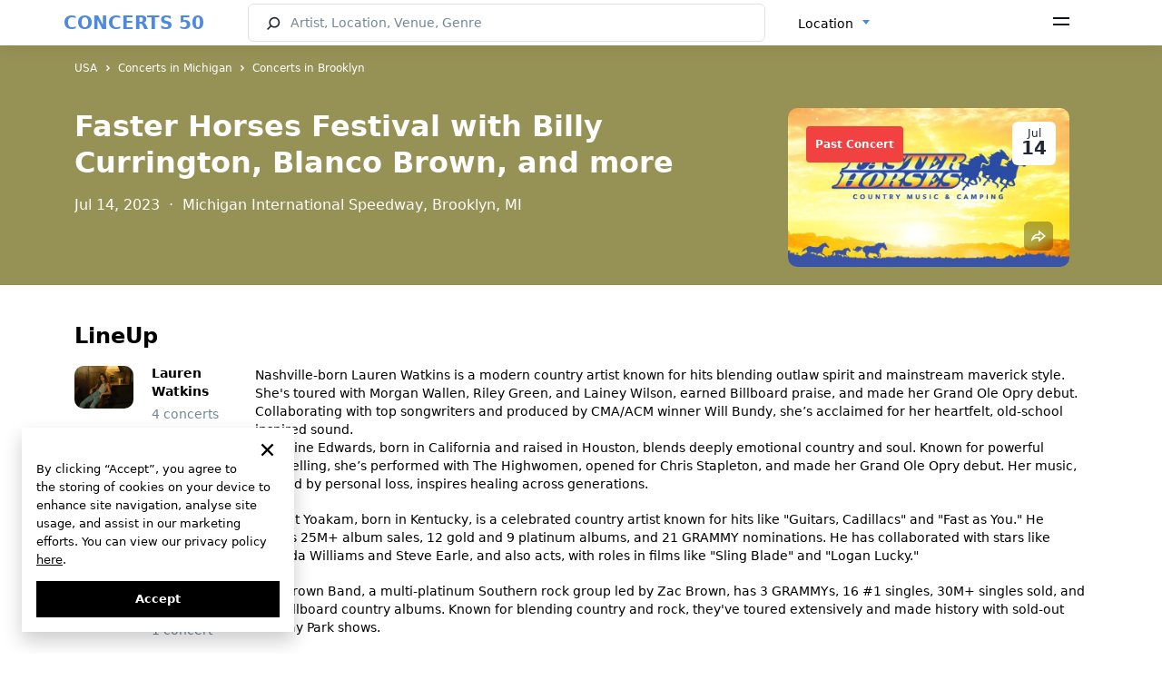

--- FILE ---
content_type: text/html; charset=UTF-8
request_url: https://concerts50.com/show/faster-horses-festival-in-brooklyn-tickets-jul-14-2023
body_size: 20020
content:
<!DOCTYPE html>
<html lang="en">
    <head>
        <!-- Google tag (gtag.js) -->
        <meta http-equiv="X-UA-Compatible" content="ie=edge">
        <meta name="viewport" content="width=device-width, initial-scale=1.0, maximum-scale=1.0, user-scalable=no" />

        <style>
            * {
                font-family: "system-ui", 'Inter';
            }
        </style>
        <link rel="preload" href="https://concerts50.com/fonts/Inter-Regular.woff2" as="font" type="font/woff2" crossorigin>
        <link rel="preload" href="https://concerts50.com/fonts/Inter-Bold.woff2" as="font" type="font/woff2" crossorigin>
        <link rel="preload" href="https://concerts50.com/fonts/Inter-SemiBold.woff2" as="font" type="font/woff2" crossorigin>
        <link href="https://concerts50.com/css/fonts.min.css?v=1.0.0.3" rel="stylesheet">

        <link href="https://concerts50.com/css/partials.min.css?v=1.0.0.1" rel="stylesheet">
        <link href="https://concerts50.com/css/site.min.css?v=1.0.0.49" rel="stylesheet">
        <link href="https://concerts50.com/css/bootstrap.min.css?v=5.0.2" rel="stylesheet">
        <link href="https://concerts50.com/css/select2.min.css?v=1.0.0.8" rel="stylesheet">
        <link href="https://concerts50.com/css/daterangepicker.min.css?v=1.0.0.2" rel="stylesheet">
		<link href="https://concerts50.com/css/c50icon.min.css?v=1.0.0.5" rel="stylesheet">
		<link href="https://concerts50.com/css/app.min.css?v=1.0.4.13" rel="stylesheet">

        <link rel="apple-touch-icon" sizes="57x57" href="https://concerts50.com/images/favicons/apple-icon-57x57.png">
        <link rel="apple-touch-icon" sizes="60x60" href="https://concerts50.com/images/favicons/apple-icon-60x60.png">
        <link rel="apple-touch-icon" sizes="72x72" href="https://concerts50.com/images/favicons/apple-icon-72x72.png">
        <link rel="apple-touch-icon" sizes="76x76" href="https://concerts50.com/images/favicons/apple-icon-76x76.png">
        <link rel="apple-touch-icon" sizes="114x114" href="https://concerts50.com/images/favicons/apple-icon-114x114.png">
        <link rel="apple-touch-icon" sizes="120x120" href="https://concerts50.com/images/favicons/apple-icon-120x120.png">
        <link rel="apple-touch-icon" sizes="144x144" href="https://concerts50.com/images/favicons/apple-icon-144x144.png">
        <link rel="apple-touch-icon" sizes="152x152" href="https://concerts50.com/images/favicons/apple-icon-152x152.png">
        <link rel="apple-touch-icon" sizes="180x180" href="https://concerts50.com/images/favicons/apple-icon-180x180.png">
        <link rel="icon" type="image/png" sizes="192x192"  href="https://concerts50.com/images/favicons/android-icon-192x192.png">
        <link rel="icon" type="image/png" sizes="32x32" href="https://concerts50.com/images/favicons/favicon-32x32.png">
        <link rel="icon" type="image/png" sizes="96x96" href="https://concerts50.com/images/favicons/favicon-96x96.png">
        <link rel="icon" type="image/png" sizes="16x16" href="https://concerts50.com/images/favicons/favicon-16x16.png">
        <link rel="shortcut icon" href="https://concerts50.com/images/favicons/favicon.ico" type="image/x-icon">
        <link rel="icon" href="https://concerts50.com/images/favicons/favicon.ico" type="image/x-icon">
        <link rel="manifest" href="https://concerts50.com/images/favicons/manifest.json">
        <script src="https://cdn.jsdelivr.net/npm/bootstrap@5.0.2/dist/js/bootstrap.bundle.min.js" integrity="sha384-MrcW6ZMFYlzcLA8Nl+NtUVF0sA7MsXsP1UyJoMp4YLEuNSfAP+JcXn/tWtIaxVXM" crossorigin="anonymous"></script>
        <script src="https://cdnjs.cloudflare.com/ajax/libs/jquery/3.6.0/jquery.min.js" integrity="sha512-894YE6QWD5I59HgZOGReFYm4dnWc1Qt5NtvYSaNcOP+u1T9qYdvdihz0PPSiiqn/+/3e7Jo4EaG7TubfWGUrMQ==" crossorigin="anonymous" referrerpolicy="no-referrer"></script>
        <script src="https://cdnjs.cloudflare.com/ajax/libs/jqueryui/1.13.2/jquery-ui.min.js" integrity="sha512-57oZ/vW8ANMjR/KQ6Be9v/+/h6bq9/l3f0Oc7vn6qMqyhvPd1cvKBRWWpzu0QoneImqr2SkmO4MSqU+RpHom3Q==" crossorigin="anonymous" referrerpolicy="no-referrer"></script>
        <script src="https://cdn.jsdelivr.net/npm/select2@4.1.0-rc.0/dist/js/select2.min.js"></script>
        <script src="https://concerts50.com/js/main_selects.js?v=1.0.0.1"></script>
                

        <script>
'use strict';
// --- auth ---
let appAPI = '';
if (window.location.hostname === 'v2.concerts50.com') { appAPI = "https://v2.concerts50.com/api/user-account/v1/" }
if (window.location.hostname === 'concerts50.com') { appAPI = "https://concerts50.com/api/user-account/v1/" }
const trackArtistBtns = [];
let currentToken = document.cookie
                    .split("; ")
                    .find((row) => row.startsWith("c50Token="))
                    ?.split("=")[1];
let currentArtistId = '';
let token = null;

function logoutTrigger() {
    // Remove all user data from localStorage
    localStorage.removeItem("expirationTime");
    localStorage.removeItem("userNameFirstWord");
    localStorage.removeItem("artists");
    localStorage.removeItem("notifications");
    localStorage.removeItem("locations");
    localStorage.removeItem("userName");
    localStorage.removeItem("userEmail");
    localStorage.removeItem("subscribe_to_artist");
    localStorage.removeItem("userImage");
    localStorage.removeItem("loginFromCab");
    localStorage.removeItem('logoutFromCab');

    // Delete the c50Token cookie
    document.cookie = "c50Token=; domain=.concerts50.com; path=/; expires=Thu, 01 Jan 1970 00:00:00 UTC; Secure; SameSite=None";

    // Update UI elements to show logged-out state
    document.querySelector('.header-auth--signin').style.display = 'flex';
    document.querySelector('.header-auth--icon').style.display = 'none';
    document.querySelector('.header-menu-dropdown').style.display = 'none';

    // Reset buttons if necessary
    if (document.querySelector('.btn-track-wide') !== null) {
        document.querySelector('.btn-track-wide').classList.remove('btn-track-wide--tracking');
        document.querySelector('.btn-track-wide').textContent = 'Track artist';
        document.querySelector('.js-artist-like').classList.remove('active');
    }

    // Clear token variables
    token = null;
    currentToken = null;
}

const resetAuth = (openModal = true, artist_id = null) => {
    currentToken = null
    logoutTrigger();
    localStorage.setItem('subscribe_to_artist', currentArtistId); // store artist_id to subscribe after login

    if(openModal) {

        var cookieLifeTime = new Date();
            cookieLifeTime.setTime(cookieLifeTime.getTime() + 0.1 * 3600 * 1000);

            // set cookie to subscribe after login
            setCookie('subscribeAfterGoogleLogin', artist_id, null, {
                path: '/',
                domain: 'concerts50.com',
                secure: true,
                sameSite: 'Strict',
                expires: cookieLifeTime
            });

        // show modal-auth
        document.querySelector('.modal-auth').classList.add('active');
        const isReg = $('.modal-auth').attr('data-modal-type');
        if(isReg === "login") {
            document.querySelector('.auth--switcher-btn').click();
            $('.modal-auth').attr('data-modal-type', 'reg')
        }
    }
}

// function to check if user is logged in
function isLoggedIn() {
    document.querySelector('.header-auth--signin').style.display = 'none';

    const authIcon = document.querySelector('.header-auth--icon');
    authIcon.style.display = 'inline-block';
    authIcon.textContent = localStorage.getItem("userNameFirstWord");

    document.querySelector('.header-menu-dropdown').style.display = 'block';
}


// function to set cookie
const setCookie = (name, value, days, options = {}) => {
    let expires = "";
    if (days) {
        const date = new Date();
        date.setTime(date.getTime() + days * 24 * 60 * 60 * 1000);
        expires = "; expires=" + date.toUTCString();
    } else if (options.expires) {
        expires = "; expires=" + options.expires.toUTCString();
    }

    let cookieString = `${encodeURIComponent(name)}=${encodeURIComponent(value || "")}${expires}`;
    cookieString += options.path ? `; path=${options.path}` : "; path=/";
    cookieString += options.domain ? `; domain=${options.domain}` : "";
    cookieString += options.secure ? "; Secure" : "";
    cookieString += options.sameSite ? `; SameSite=${options.sameSite}` : "";

    document.cookie = cookieString;
};

// function to get cookie by name
const getCookie = (name) => {
    const matches = document.cookie.match(new RegExp(
        `(?:^|; )${name.replace(/([.$?*|{}()[]\/+^])/g, '\\$1')}=([^;]*)`
    ));
    return matches ? decodeURIComponent(matches[1]) : undefined;
};

// check artist status
function checkArtistStatus(id) {
    fetch(appAPI + "subscribe/check-artist?id=" + id, {
        method: "GET",
        headers: {
            contentType: "application/json",
            Authorization: `Bearer ${currentToken}`,
        },
    })
        .then((response) => {
            if (response.ok) {
                return response.json();
            } else {
                throw new Error("Error fetch: " + response.status);
            }
        })
        .then((data) => {
            const isSubscribed = data.payload.is_subscribed;
            if(isSubscribed || (localStorage.getItem('subscribe_to_artist') && currentArtistId == localStorage.getItem('subscribe_to_artist'))) {
                changeBtns(isSubscribed)
            }
            // subscribe if Auth was triggered by clicked to track artist btn AND auth by Google
            if (isSubscribed === false && document.cookie.includes("subscribeAfterGoogleLogin=" + id)) {
                document.querySelector('.btn-track-wide').click();
                document.cookie = "subscribeAfterGoogleLogin=; domain=concerts50.com; path=/; expires=Thu, 01 Jan 1970 00:00:00 UTC; Secure; SameSite=None";
            }
        })
        .catch((err) => {
            resetAuth(false) // make auth from begining and remove token
            console.log(err);
        });
}


// check artist status
function changeBtns(isSubscribed) {
    const trackArtistBtn11 = document.querySelector('.btn-track-wide');
    const trackArtistBtn22 = document.querySelector('.js-artist-like');
    const trackArtistBtn33 = document.querySelectorAll('.btn-track-wide')[1];
    // const trackArtistBtn11 = document.querySelector('.btn-track-wide');
    // const trackArtistBtn22 = document.querySelector('.js-artist-like');
    if (isSubscribed) {
        trackArtistBtn11.classList.add('btn-track-wide--tracking');
        trackArtistBtn11.textContent = 'Tracking';
        trackArtistBtn33.classList.add('btn-track-wide--tracking');
        trackArtistBtn33.textContent = 'Tracking';
        trackArtistBtn22.classList.add('active');
    } else {
        trackArtistBtn11.classList.remove('btn-track-wide--tracking');
        trackArtistBtn11.textContent = 'Track artist';
        trackArtistBtn33.classList.remove('btn-track-wide--tracking');
        trackArtistBtn33.textContent = 'Track artist';
        trackArtistBtn22.classList.remove('active');
    }
}

// Initialize the track artist buttons
function initTrackArtistButtons() {
    const trackArtistBtn1 = document.querySelector('.btn-track-wide');
    const trackArtistBtn2 = document.querySelector('.js-artist-like');
    const trackArtistBtn3 = document.querySelectorAll('.btn-track-wide')[1];

    const trackArtistBtns = [trackArtistBtn1, trackArtistBtn2];
    if (trackArtistBtn3) {
        trackArtistBtns.push(trackArtistBtn3);
    }
    const currentArtistId = trackArtistBtn1.getAttribute('data-artist-id');

    if (currentArtistId) {
        // If the user is logged in, check the artist's subscription status
        if (localStorage.getItem("userNameFirstWord")) {
            checkArtistStatus(currentArtistId);
        }

        // Add click event listeners to the buttons
        trackArtistBtns.forEach(item => {
            item.addEventListener('click', event => {
                let getNewToken = document.cookie
                    .split("; ")
                    .find((row) => row.startsWith("c50Token="))
                    ?.split("=")[1];

                if (getNewToken) {
                    // Subscribe or unsubscribe the artist
                    fetch(appAPI + "subscribe/artist", {
                        method: "POST",
                        body: JSON.stringify({ artist_id: currentArtistId }),
                        headers: {
                            "Content-Type": "application/json",
                            Authorization: `Bearer ${getNewToken}`,
                        },
                    })
                    .then((response) => {
                        if (response.ok) {
                            return response.json();
                        } else {
                            throw new Error("Error fetching subscription status");
                        }
                    })
                    .then((data) => {
                        const isSubscribed = data.payload.is_subscribed;
                        changeBtns(isSubscribed); // change buttons state
                    })
                    .catch((err) => {
                        console.log(err);
                    });
                } else {
                    // If not authenticated, initiate the authentication process
                    resetAuth(true, currentArtistId);
                }
            });
        });
    }
}

// Добавляем обработчик для DOMContentLoaded
document.addEventListener("DOMContentLoaded", function(event) {
   
    
    // Get the current token from cookies
    let currentToken = document.cookie
        .split("; ")
        .find((row) => row.startsWith("c50Token="))
        ?.split("=")[1];

    // alert('currentToken is: ' + currentToken);

    if (currentToken) {
        // Hide the sign-in button and show the user icon
        document.querySelector('.header-auth--signin').style.display = 'none';
        const headerAuthIcon = document.querySelector('.header-auth--icon');
        headerAuthIcon.style.display = 'inline-block';

        // Fetch user profile
        fetch(appAPI + "profile", {
            method: 'GET',
            headers: {
                "Authorization": `Bearer ${currentToken}`,
                "Content-Type": "application/json"
            }
        })
        .then(response => {
            if (response.ok) {
                return response.json();
            } else {
                throw new Error('Failed to fetch profile');
            }
        })
        .then(data => {
            // Get the first letter of the user's email
            const userNameFirstWord = data.payload.email.charAt(0);
            localStorage.setItem("userNameFirstWord", userNameFirstWord);
            headerAuthIcon.textContent = userNameFirstWord;
            isLoggedIn();
            // Start initializing the track artist buttons
            if(document.querySelector('.btn-track-wide') !== null) {
                initTrackArtistButtons();
            }
        })
        .catch(error => {
            console.error(error);
            logoutTrigger();
        });


    } else {
        logoutTrigger();
        // show modal-auth if user is not logged in and clicked to track artist btn
        const trackArtistBtn1 = document.querySelector('.btn-track-wide');
        const trackArtistBtn2 = document.querySelector('.js-artist-like');
        const trackArtistBtn3 = document.querySelectorAll('.btn-track-wide')[1];
        const trackArtistBtns = [trackArtistBtn1, trackArtistBtn2];
        if (trackArtistBtn3) {
            trackArtistBtns.push(trackArtistBtn3);
        }
        trackArtistBtns.forEach(item => {
            if (item) {
                item.addEventListener('click', event => {
                    resetAuth(true, item.getAttribute('data-artist-id'));
                });
            }
        });
    }
});

        </script>

        <meta charset="utf-8">
<meta name="viewport" content="width=device-width, initial-scale=1">
<title>Faster Horses Festival Brooklyn Tickets - Michigan International Speedway | Jul 14, 2023</title>
<meta name="description" content="Find concert tickets for Faster Horses Festival with Billy Currington, Blanco Brown, and more at Michigan International Speedway in Brooklyn on Jul 14, 2023. Don't miss out!">
<meta name="csrf-token">
<link rel="canonical" href="https://concerts50.com/show/faster-horses-festival-in-brooklyn-tickets-jul-14-2023">
                                    <link rel="alternate" href=https://concerts50.com/show/faster-horses-festival-in-brooklyn-tickets-jul-14-2023 hreflang="en" />
                            <link rel="alternate" href=https://concerts50.com/es/show/faster-horses-festival-in-brooklyn-tickets-jul-14-2023 hreflang="es" />
                            <link rel="alternate" href=https://concerts50.com/fr/show/faster-horses-festival-in-brooklyn-tickets-jul-14-2023 hreflang="fr" />
                            <link rel="alternate" href=https://concerts50.com/de/show/faster-horses-festival-in-brooklyn-tickets-jul-14-2023 hreflang="de" />
                            <link rel="alternate" href=https://concerts50.com/it/show/faster-horses-festival-in-brooklyn-tickets-jul-14-2023 hreflang="it" />
            
            <link rel="alternate" href=https://concerts50.com/show/faster-horses-festival-in-brooklyn-tickets-jul-14-2023 hreflang="x-default" />
                    </head>
    <body>
        <div class="c50-loading" id="preload"><div class="bar1"></div><div class="bar2"></div><div class="bar3"></div><div class="bar4"></div><div class="bar5"></div><div class="bar6"></div><div class="bar7"></div><div class="bar8"></div></div>
        <div id="fullViewModal">
    <span class="fullview-close">&times;</span>
    <img class="fullview-content" id="img01">
</div>
<span class="over_top"></span>
<div class="header fixed-top">
  <nav class="c50-navbar bg-white">
    <div id="ddh"></div>
    <div class="container" style="width:100%;padding:0;">
      <div class="c50-navbar-concerts-50">
        <span class="c50-logo-text"><a href="https://concerts50.com">CONCERTS 50</a></span>
      </div>
      <div class="c50-navbar-content" id="navbarContent">
        <form class="c50-navbar-form" action="https://concerts50.com/search" autocomplete="off" onsubmit="return checkLength(this, SEARCH_CHARS_START, '#searchHeader')">
          <div style="display:flex;width:100%;">
            <div class="c50-search">
              <input type="search" class="c50-search--input c50-icon-search" id="searchHeader" name="name" placeholder="Artist, Location, Venue, Genre" autocomplete="off" data-c50-frame="search" data-c50-menu="fixed">
            </div>
            <div class="c50-changer" style="width:auto;">
              <select class="form-select d-none" id="locationSelect">
                  <option value = "" selected>Location</option>
              </select>
            </div>
          </div>
        </form>
      </div>


      <div class="c50-navbar-menu">
        <span data-bs-toggle="offcanvas" data-bs-target="#offcanvasNavbar" aria-controls="offcanvasNavbar">
        <svg width="18" height="10" viewBox="0 0 18 10" fill="none" xmlns="http://www.w3.org/2000/svg"><path d="M0 0H18V2H0V0ZM0 7H18V9H0V7Z" fill="#09121F"/></svg>
        </span>
      </div>
      <div class="c50-navbar-search d-md-block d-sm-md-block d-md-none" data-c50-toggle="toggle" data-c50-frame="search">
        <span class="c50-search-button" tabindex="-1">
      <svg width="17" height="17" viewBox="0 0 17 17" fill="none" xmlns="http://www.w3.org/2000/svg"><path fill-rule="evenodd" clip-rule="evenodd" d="M9.28001 2.40005C6.89413 2.40005 4.96 4.33418 4.96 6.72005C4.96 7.92901 5.45556 9.02078 6.25667 9.8058C7.03665 10.5701 8.10265 11.04 9.28001 11.04C11.6659 11.04 13.6 9.10592 13.6 6.72005C13.6 4.33418 11.6659 2.40005 9.28001 2.40005ZM3.36 6.72005C3.36 3.45052 6.01048 0.800049 9.28001 0.800049C12.5495 0.800049 15.2 3.45052 15.2 6.72005C15.2 9.98957 12.5495 12.64 9.28001 12.64C7.95058 12.64 6.72259 12.2011 5.73454 11.4613L2.16052 14.9709L1.03949 13.8292L4.59432 10.3385C3.82097 9.33828 3.36 8.08251 3.36 6.72005Z" fill="#202733"/></svg></span>
      </div>
      <div class="c50-separator d-none <!--d-sm-none  d-md-block-->">
        <span class="separator"></span>
      </div>
    </div>
    <div class="offcanvas offcanvas-end" tabindex="-1" id="offcanvasNavbar" aria-labelledby="offcanvasNavbarLabel">
      <div class="offcanvas-header">
        <span>
          <i class="logo-50-offcanvas"></i>
        </span>
        <button type="button" class="icon-close icon-close-black" data-bs-dismiss="offcanvas" aria-label="Close" id="sandwich_close" ></button>
      </div>
      <div class="offcanvas-body">
        <ul class="navbar-nav justify-content-end flex-grow-1 pe-3">
          <li class="nav-item">
            <div class="c50-countries" style="display: flex">
                            <div class="c50-overlay" id="overlayBM" style="z-index:1055;">
              <div id="countriesSelectBMui"></div>
                          </div>
            <div class="c50-countries language_block">
                                                <select id="languageSelectBM">
                                                <option value="0" selected><a href="https://concerts50.com/show/faster-horses-festival-in-brooklyn-tickets-jul-14-2023">English</a></option>
                                                <option value="1" ><a href="https://concerts50.com/es/show/faster-horses-festival-in-brooklyn-tickets-jul-14-2023">Español</a></option>
                                                <option value="2" ><a href="https://concerts50.com/fr/show/faster-horses-festival-in-brooklyn-tickets-jul-14-2023">Français</a></option>
                                                <option value="3" ><a href="https://concerts50.com/de/show/faster-horses-festival-in-brooklyn-tickets-jul-14-2023">Deutsch</a></option>
                                                <option value="4" ><a href="https://concerts50.com/it/show/faster-horses-festival-in-brooklyn-tickets-jul-14-2023">Italiano</a></option>
                                        </select>
                  <div id="c50languageBMui"></div>
                                        </div>

          </li>
          <li class="nav-item nav-item-separator"></li>
          <div class="header-auth">
            <div class="header-auth-btn">
              <div class="header-auth--signin">
                <svg width="16" height="16" viewBox="0 0 16 16" fill="none" xmlns="http://www.w3.org/2000/svg"><path d="M11.2 3.2C11.2 4.96731 9.76736 6.4 8.00005 6.4C6.23274 6.4 4.80005 4.96731 4.80005 3.2C4.80005 1.43269 6.23274 0 8.00005 0C9.76736 0 11.2 1.43269 11.2 3.2Z" fill="#202733"/><path d="M0.800053 14.4C0.800066 11.749 2.94909 9.60001 5.60005 9.60001L10.4 9.6C13.051 9.6 15.2001 11.749 15.2001 14.4V15.2H0.800049L0.800053 14.4Z" fill="#202733"/></svg>
                <a href="/user-cabinet/auth" data-modal-type="reg" data-bs-dismiss="offcanvas">Sign Up</a>
                <span> / </span>
                <a href="/user-cabinet/auth" data-modal-type="login" data-bs-dismiss="offcanvas">Log In</a>
              </div>
              <p class="header-auth--icon" ></p>
            </div>
            <div class="header-menu-dropdown">
              <a class="header-menu-dropdown--link" href="/user-cabinet/artists">Artists</a>
              <a class="header-menu-dropdown--link" href="/user-cabinet/locations">Locations</a>
              <a class="header-menu-dropdown--link" href="/user-cabinet/notifications">Notifications</a>
              <a class="header-menu-dropdown--link" href="/user-cabinet/">Profile</a>
              <a class="header-menu-dropdown--link" href="/user-cabinet/settings">Settings</a>
              <hr>
              <span class="header-menu-dropdown--link header-auth-logout" >Log Out</span>
            </div>
          </div>
          <li class="nav-item nav-item-separator"></li>
          <li class="nav-item">
            <a class="nav-link" href="https://concerts50.com/bands-on-tour">Bands on Tour</a>
          </li>
          <li class="nav-item">
            <a class="nav-link" href="https://concerts50.com/just-announced-concerts">Just Announced</a>
          </li>
          <li class="nav-item">
            <a class="nav-link" href="https://concerts50.com/upcoming-concerts-near-me">Concerts Near Me</a>
          </li>
          <li class="nav-item">
            <a class="nav-link" href="https://concerts50.com/genres">Genres</a>
          </li>
           <li class="nav-item">
            <a class="nav-link" href="https://concerts50.com/artists">Artists</a>
          </li>
          <li class="nav-item">
            <a class="nav-link" href="https://concerts50.com/venues">Venues</a>
          </li>
          <li class="nav-item">
            <a class="nav-link" href="https://concerts50.com/music-festivals">Music Festivals</a>
          </li>
          <li class="nav-item">
            <a class="nav-link" href="https://concerts50.com/live-stream-concerts">Live Stream Concerts</a>
          </li>
          <li class="nav-item">
            <a class="nav-link" href="https://concerts50.com/article">Blog</a>
          </li>

          <li class="nav-item nav-item-separator"></li>
          <li class="nav-item">
            <a class="nav-link" href="https://concerts50.com/about">About Us</a>
          </li>
          <li class="nav-item">
            <a class="nav-link" href="https://concerts50.com/contact">Contact Us</a>
          </li>
          <li class="nav-item">
            <a class="nav-link" href="https://concerts50.com/team">Team</a>
          </li>
          <li class="nav-item">
            <a class="nav-link" href="https://concerts50.com/faq">FAQ</a>
          </li>
          <li class="nav-item">
            <a class="nav-link" target="_blank" href="https://docs.google.com/forms/d/e/1FAIpQLSeVUiqNf35Q9OWGl8sbVUpFyTxw1NF8wbnmwZ4JZw_VniKyaw/viewform">Submit Event</a>
          </li>
          <li class="nav-item">
            <a class="nav-link" target="_blank" href="https://u24.gov.ua">Support Ukraine</a>
          </li>
                    <li class="nav-item nav-item-separator"></li>
          <li class="nav-item">
            <ul class="c50-social-links-lg max_img_width">
              <li>
                <a href="https://www.facebook.com/concerts50" target="_blank"><img src="/images/social/facebook.svg" alt="facebook"></a>
                <a href="https://www.instagram.com/concerts50_/" target="_blank"><img src="/images/social/instagram.svg" alt="instagram"></a>
                
                <a href="https://twitter.com/concerts50" target="_blank"><img src="/images/social/twitter.svg" alt="twitter"></a>
                <a href="https://www.tiktok.com/@concerts50" target="_blank"><img src="/images/social/tiktok.svg" alt="tiktok"></a>
                <a href="https://www.youtube.com/@concerts50" target="_blank"><img src="/images/social/youtube.svg" alt="youtube"></a>
              </li>
            </ul>
          </li>
          <li class="nav-item nav-item-separator"></li>
          <li class="nav-item">
            <a class="nav-link text-gray" href="https://concerts50.com/policy">Privacy Policy</a>
          </li>
          
          <li class="nav-item">
            <a class="nav-link text-gray" href="https://concerts50.com/terms">Terms</a>
          </li>
          <li class="nav-item">
            <a class="nav-link text-gray" href="https://concerts50.com/cookie-policy">Cookie Policy</a>
          </li>
        </ul>
      </div>
    </div>
    <!------------------------------------------------------------->
  </nav>
</div>

<script>
    var language_data = [{"id":0,"name":"English","link":"https:\/\/concerts50.com\/show\/faster-horses-festival-in-brooklyn-tickets-jul-14-2023","selected":true},{"id":1,"name":"Espa\u00f1ol","link":"https:\/\/concerts50.com\/es\/show\/faster-horses-festival-in-brooklyn-tickets-jul-14-2023","selected":false},{"id":2,"name":"Fran\u00e7ais","link":"https:\/\/concerts50.com\/fr\/show\/faster-horses-festival-in-brooklyn-tickets-jul-14-2023","selected":false},{"id":3,"name":"Deutsch","link":"https:\/\/concerts50.com\/de\/show\/faster-horses-festival-in-brooklyn-tickets-jul-14-2023","selected":false},{"id":4,"name":"Italiano","link":"https:\/\/concerts50.com\/it\/show\/faster-horses-festival-in-brooklyn-tickets-jul-14-2023","selected":false}];
    var routeConcertListNear = "https://concerts50.com/upcoming-concerts-near-me";
    var searchAction = "https://concerts50.com/search";
</script>
        <script>
   var all_result_translates = "See All Results";
   var text_all_translate = "All";

   var tonight_text_translate = "Tonight";
   var tomorrow_text_translate = "Tomorrow";
   var this_weekend_text_translate = "This weekend"

   var su_text = "Sun";
   var mo_text = "Mon";
   var tu_text = "Tue";
   var we_text = "Wed";
   var th_text = "Thu";
   var fr_text = "Fri";
   var sa_text = "Sat";

   var jan_text = "Jan";
   var feb_text = "Feb";
   var mar_text = "Mar";
   var apr_text = "Apr";
   var may_text = "May";
   var jun_text = "Jun";
   var jul_text = "Jul";
   var aug_text = "Aug";
   var sep_text = "Sep";
   var oct_text = "Oct";
   var nov_text = "Nov";
   var dec_text = "Dec";

   var apply_text = "Apply";
   var cancel_text = "Cancel";
   var clear_text = "Clear";
   var language = "en-US";

   var countries_text = "Countries";
   var locale = "en";
   var my_location_text = "Concerts Near Me";
   var enter_state_or_city_text = "Enter State or City";
   var search_text = "Search";
   var date_text = "Date";
   var genres_text = "Genres";
   var search_city_venue_artist_concerts_text = "Artist, Location, Venue, Genre";
   var track_artist_text = "Track artist";
   var tracking_text = "Tracking";

</script>
            <div class="hero">
        <div class="mobColorOverlay" style="background-color: #969155"></div>
        <div class="container">
            <div class="first_part concert_margin_phone show_content">
                <nav aria-label="breadcrumb">
    <ol class="breadcrumb">
        <li class="breadcrumb-item"><a href="https://concerts50.com/usa">USA</a></li>
        <li class="breadcrumb-item"><a href="https://concerts50.com/upcoming-concerts-in-michigan">Concerts in Michigan</a></li>
        <li class="breadcrumb-item"><a href="https://concerts50.com/upcoming-concerts-in-michigan/brooklyn">Concerts in Brooklyn</a></li>
    </ol>
</nav>
                <div class="artist_placeholder setDominantColor">
                    <div class="dominantColorOverlay"></div>
                    <div class="background_blur">
                        <div class="artist_info_text">
                            <h1>Faster Horses Festival with Billy Currington, Blanco Brown, and more</h1>
                            <div class="phone_combine">
                                <p>
                                    <span class="order-1">
                                        <span class="phone_color">Jul 14, 2023  </span>
                                        <span class="d-none d-lg-inline-block">&nbsp;·&nbsp;</span>
                                                                            </span>
                                    <span class="d-none d-sm-inline-block order-2">Michigan International Speedway, Brooklyn, MI</span>
                                    <span class="d-sm-none order-2">Michigan International Speedway, Brooklyn, MI </span>

                                                                    </p>
                                

                            </div>
                        </div>
                        <div class="artist_info">
                            <img class="artist_info_image getDominantColor" alt='Faster Horses Festival' title='Faster Horses Festival' src="https://concerts50.com/uploads/artist/91/12/faster-horses-festival/artist_page/faster-horses-festival.jpg" width="385" height="216">
                            <div class="back_blur">
                                <div class="event-date">
                                    <span class="event-date--month">Jul</span>
                                    <span class="event-date--day">14</span>
                                </div>
                                <img class="back_blur_img" alt='Faster Horses Festival' title='Faster Horses Festival' src="https://concerts50.com/uploads/artist/91/12/faster-horses-festival/artist_page/faster-horses-festival.jpg" width="385" height="216">
                                                                    <div class="tour_place">
                                        <span class="badge bg-sticker-off">Past Concert</span>
                                    </div>
                                                                                                <div class="social-links-photo">
                                    <ul class="c50-social-links hide">
                                        <li>
                                            <a target="_blank" rel="nofollow" href="https://www.facebook.com/sharer.php?u=https://concerts50.com/show/faster-horses-festival-in-brooklyn-tickets-jul-14-2023" class="bg-darkgray">
                                                <i class="icon-fb"></i>
                                            </a>
                                        </li>
                                        <li>
                                            <a target="_blank" rel="nofollow" href="https://twitter.com/share?url=https://concerts50.com/show/faster-horses-festival-in-brooklyn-tickets-jul-14-2023" class="bg-darkgray">
                                                <i class="icon-tw"></i>
                                            </a>
                                        </li>
                                        <li id="copy_link">
                                            <a data-copy-link="https://concerts50.com/show/faster-horses-festival-in-brooklyn-tickets-jul-14-2023" target="_blank" class="bg-darkgray">
                                                <i class="icon-link"></i>
                                            </a>
                                            <span class="tooltiptext" id="myTooltip">Copy to clipboard</span>
                                        </li>
                                        <li id="toggle_link">
                                            <a>
                                                <i class="icon-share-transparent"></i>
                                            </a>
                                        </li>
                                    </ul>
                                </div>
                            </div>
                        </div>
                    </div>
                </div>
            </div>
        </div>
    </div>
        <div class="container main_margin">
                    <span style="position: relative; z-index: 1">
        <div class="title_of_block_name">
    <h2  id="line_up"  class="tag_properties">LineUp</h2>    <div class="line_up_block">
                            <div class="line_up_element">
                    <div class="line_up_image_counts">
                        <a href="https://concerts50.com/artists/lauren-watkins-tour-dates">
                            <div class="line_up_artist_image">
                                <img src=https://concerts50.com/uploads/artist/de/36/lauren-watkins/event_list/lauren-watkins.jpg alt='Lauren Watkins' title='Lauren Watkins'>
                            </div>
                            <div class="line_up_artist_counts">
                                <p class="line_up_artist_name">
                                    Lauren Watkins
                                </p>
                                <p class="line_up_artist_count">4 concerts</p>
                            </div>
                        </a>
                    </div>
                                        <div class="line_up_short_bio">Nashville-born Lauren Watkins is a modern country artist known for hits blending outlaw spirit and mainstream maverick style. She&#039;s toured with Morgan Wallen, Riley Green, and Lainey Wilson, earned Billboard praise, and made her Grand Ole Opry debut. Collaborating with top songwriters and produced by CMA/ACM winner Will Bundy, she’s acclaimed for her heartfelt, old-school inspired sound.</div>
                                    </div>
                            <div class="line_up_element">
                    <div class="line_up_image_counts">
                        <a href="https://concerts50.com/artists/madeline-edwards-tour-dates">
                            <div class="line_up_artist_image">
                                <img src=https://concerts50.com/uploads/artist/af/1e/madeline-edwards/event_list/madeline-edwards.jpg alt='Madeline Edwards' title='Madeline Edwards'>
                            </div>
                            <div class="line_up_artist_counts">
                                <p class="line_up_artist_name">
                                    Madeline Edwards
                                </p>
                                <p class="line_up_artist_count">5 concerts</p>
                            </div>
                        </a>
                    </div>
                                        <div class="line_up_short_bio">Madeline Edwards, born in California and raised in Houston, blends deeply emotional country and soul. Known for powerful storytelling, she’s performed with The Highwomen, opened for Chris Stapleton, and made her Grand Ole Opry debut. Her music, shaped by personal loss, inspires healing across generations.</div>
                                    </div>
                            <div class="line_up_element">
                    <div class="line_up_image_counts">
                        <a href="https://concerts50.com/artists/dwight-yoakam-tour-dates">
                            <div class="line_up_artist_image">
                                <img src=https://concerts50.com/uploads/artist/e5/5c/dwight-yoakam/event_list/dwight-yoakam.jpg alt='Dwight Yoakam' title='Dwight Yoakam'>
                            </div>
                            <div class="line_up_artist_counts">
                                <p class="line_up_artist_name">
                                    Dwight Yoakam
                                </p>
                                <p class="line_up_artist_count">30 concerts</p>
                            </div>
                        </a>
                    </div>
                                        <div class="line_up_short_bio">Dwight Yoakam, born in Kentucky, is a celebrated country artist known for hits like &quot;Guitars, Cadillacs&quot; and &quot;Fast as You.&quot; He boasts 25M+ album sales, 12 gold and 9 platinum albums, and 21 GRAMMY nominations. He has collaborated with stars like Lucinda Williams and Steve Earle, and also acts, with roles in films like &quot;Sling Blade&quot; and &quot;Logan Lucky.&quot;</div>
                                    </div>
                            <div class="line_up_element">
                    <div class="line_up_image_counts">
                        <a href="https://concerts50.com/artists/zac-brown-band-tour-dates">
                            <div class="line_up_artist_image">
                                <img src=https://concerts50.com/uploads/artist/a3/9e/zac-brown-band/event_list/zac-brown-band.jpg alt='Zac Brown Band' title='Zac Brown Band'>
                            </div>
                            <div class="line_up_artist_counts">
                                <p class="line_up_artist_name">
                                    Zac Brown Band
                                </p>
                                <p class="line_up_artist_count">1 concert</p>
                            </div>
                        </a>
                    </div>
                                        <div class="line_up_short_bio">Zac Brown Band, a multi-platinum Southern rock group led by Zac Brown, has 3 GRAMMYs, 16 #1 singles, 30M+ singles sold, and top Billboard country albums. Known for blending country and rock, they&#039;ve toured extensively and made history with sold-out Fenway Park shows.</div>
                                    </div>
                            <div class="line_up_element">
                    <div class="line_up_image_counts">
                        <a href="https://concerts50.com/artists/dee-jay-silver-tour-dates">
                            <div class="line_up_artist_image">
                                <img src=https://concerts50.com/uploads/artist/b3/21/dee-jay-silver/event_list/dee-jay-silver.jpg alt='Dee Jay Silver' title='Dee Jay Silver'>
                            </div>
                            <div class="line_up_artist_counts">
                                <p class="line_up_artist_name">
                                    Dee Jay Silver
                                </p>
                                <p class="line_up_artist_count">7 concerts</p>
                            </div>
                        </a>
                    </div>
                                        <div class="line_up_short_bio">Silver, country DJ, known for performing at major events like the Super Bowl, NASCAR, and MLB All-Star Games, has toured with stars like Jason Aldean, Luke Bryan, and also played at the ACMs.</div>
                                    </div>
                            <div class="line_up_element">
                    <div class="line_up_image_counts">
                        <a href="https://concerts50.com/artists/luke-bryan-tour-dates">
                            <div class="line_up_artist_image">
                                <img src=https://concerts50.com/uploads/artist/f0/e4/luke-bryan/event_list/luke-bryan.jpg alt='Luke Bryan' title='Luke Bryan'>
                            </div>
                            <div class="line_up_artist_counts">
                                <p class="line_up_artist_name">
                                    Luke Bryan
                                </p>
                                <p class="line_up_artist_count">4 concerts</p>
                            </div>
                        </a>
                    </div>
                                        <div class="line_up_short_bio">Luke Bryan, a top country artist, has 26.6B streams, 31 #1 singles, and 50+ major awards, including 5 Entertainer of the Year titles and the ACM Album of the Decade.</div>
                                    </div>
                            <div class="line_up_element">
                    <div class="line_up_image_counts">
                        <a href="https://concerts50.com/artists/chayce-beckham-tour-dates">
                            <div class="line_up_artist_image">
                                <img src=https://concerts50.com/uploads/artist/f0/a5/chayce-beckham/event_list/chayce-beckham.jpg alt='Chayce Beckham' title='Chayce Beckham'>
                            </div>
                            <div class="line_up_artist_counts">
                                <p class="line_up_artist_name">
                                    Chayce Beckham
                                </p>
                                <p class="line_up_artist_count">8 concerts</p>
                            </div>
                        </a>
                    </div>
                                        <div class="line_up_short_bio">California-born country artist Chayce Beckham blends country, rock, and hip hop with heartfelt lyrics. Known for his #1 platinum hit &quot;23,&quot; he won American Idol singing his own songs.</div>
                                    </div>
                            <div class="line_up_element">
                    <div class="line_up_image_counts">
                        <a href="https://concerts50.com/artists/dustin-lynch-tour-dates">
                            <div class="line_up_artist_image">
                                <img src=https://concerts50.com/uploads/artist/4f/aa/dustin-lynch/event_list/dustin-lynch.jpg alt='Dustin Lynch' title='Dustin Lynch'>
                            </div>
                            <div class="line_up_artist_counts">
                                <p class="line_up_artist_name">
                                    Dustin Lynch
                                </p>
                                <p class="line_up_artist_count">6 concerts</p>
                            </div>
                        </a>
                    </div>
                                        <div class="line_up_short_bio">Tennessee-born Dustin Lynch blends modern country with hits like “Thinking ‘Bout You” and “Chevrolet.” He has 10 #1s, multi-platinum singles, Opry membership, and tours with top stars.</div>
                                    </div>
                            <div class="line_up_element">
                    <div class="line_up_image_counts">
                        <a href="https://concerts50.com/artists/megan-moroney-tour-dates">
                            <div class="line_up_artist_image">
                                <img src=https://concerts50.com/uploads/artist/aa/6e/megan-moroney/event_list/megan-moroney.jpg alt='Megan Moroney' title='Megan Moroney'>
                            </div>
                            <div class="line_up_artist_counts">
                                <p class="line_up_artist_name">
                                    Megan Moroney
                                </p>
                                <p class="line_up_artist_count">49 concerts</p>
                            </div>
                        </a>
                    </div>
                                        <div class="line_up_short_bio">Georgia-born Megan Moroney is a rising Country star, celebrated for her hits &quot;No Caller ID&quot; and &quot;Tennessee Orange.&quot; Her sophomore album *Am I Okay?* debuted at No. 9 on the Billboard 200 in 2024. Moroney has won Breakthrough Female Video of the Year at the 2023 CMT Music Awards and several other accolades. Known for her emotive style, she&#039;s a defining new voice in Country music.</div>
                                    </div>
                            <div class="line_up_element">
                    <div class="line_up_image_counts">
                        <a href="https://concerts50.com/artists/dylan-scott-tour-dates">
                            <div class="line_up_artist_image">
                                <img src=https://concerts50.com/uploads/artist/cb/65/dylan-scott/event_list/dylan-scott.jpg alt='Dylan Scott' title='Dylan Scott'>
                            </div>
                            <div class="line_up_artist_counts">
                                <p class="line_up_artist_name">
                                    Dylan Scott
                                </p>
                                <p class="line_up_artist_count">17 concerts</p>
                            </div>
                        </a>
                    </div>
                                        <div class="line_up_short_bio">Dylan Scott, a Curb Records artist from Louisiana, is known for his deep drawl and heartfelt songwriting. He has six No. 1 singles including “My Girl” and “Nobody,” and his career streams exceed 4 billion. Scott won a CMT Music Award for &quot;Nobody&quot; and a GMA Dove Award with Jason Crabb for “Good Morning Mercy.” He has toured with stars like Garth Brooks and Luke Bryan.</div>
                                    </div>
                            <div class="line_up_element">
                    <div class="line_up_image_counts">
                        <a href="https://concerts50.com/artists/blanco-brown-tour-dates">
                            <div class="line_up_artist_image">
                                <img src=https://concerts50.com/uploads/artist/88/95/blanco-brown/event_list/blanco-brown.jpg alt='Blanco Brown' title='Blanco Brown'>
                            </div>
                            <div class="line_up_artist_counts">
                                <p class="line_up_artist_name">
                                    Blanco Brown
                                </p>
                                <p class="line_up_artist_count">1 concert</p>
                            </div>
                        </a>
                    </div>
                                        <div class="line_up_short_bio">Born in the South, Blanco Brown fuses Country, Hip-Hop, and Soul into &quot;Trailer Trap.&quot; His viral hit &quot;The Git Up&quot; topped charts, earning 11x Platinum status. A GRAMMY®-nominated engineer, Brown&#039;s collab &quot;Just the Way&quot; with Parmalee became a Country radio No. 1, amassing over 500 million streams.</div>
                                    </div>
                            <div class="line_up_element">
                    <div class="line_up_image_counts">
                        <a href="https://concerts50.com/artists/warren-zeiders-tour-dates">
                            <div class="line_up_artist_image">
                                <img src=https://concerts50.com/uploads/artist/11/60/warren-zeiders/event_list/warren-zeiders.jpg alt='Warren Zeiders' title='Warren Zeiders'>
                            </div>
                            <div class="line_up_artist_counts">
                                <p class="line_up_artist_name">
                                    Warren Zeiders
                                </p>
                                <p class="line_up_artist_count">37 concerts</p>
                            </div>
                        </a>
                    </div>
                                        <div class="line_up_short_bio">Pennsylvania-born Warner Records artist Warren Zeiders is a rising Country star known for his hit “Pretty Little Poison,” CMT Award, 3.6B+ streams, and major TV appearances.</div>
                                    </div>
                            <div class="line_up_element">
                    <div class="line_up_image_counts">
                        <a href="https://concerts50.com/artists/kameron-marlowe-tour-dates">
                            <div class="line_up_artist_image">
                                <img src=https://concerts50.com/uploads/artist/1d/99/kameron-marlowe/event_list/kameron-marlowe.jpg alt='Kameron Marlowe' title='Kameron Marlowe'>
                            </div>
                            <div class="line_up_artist_counts">
                                <p class="line_up_artist_name">
                                    Kameron Marlowe
                                </p>
                                <p class="line_up_artist_count">24 concerts</p>
                            </div>
                        </a>
                    </div>
                                        <div class="line_up_short_bio">Country singer Kameron Marlowe from Kannapolis, NC gained fame on NBC&#039;s The Voice. Known for heartfelt vocals, hits like &quot;Giving You Up,&quot; and collaborations with Ella Langley.</div>
                                    </div>
                            <div class="line_up_element">
                    <div class="line_up_image_counts">
                        <a href="https://concerts50.com/artists/chris-cagle-tour-dates">
                            <div class="line_up_artist_image">
                                <img src=https://concerts50.com/uploads/artist/54/55/chris-cagle/event_list/chris-cagle.jpg alt='Chris Cagle' title='Chris Cagle'>
                            </div>
                            <div class="line_up_artist_counts">
                                <p class="line_up_artist_name">
                                    Chris Cagle
                                </p>
                                <p class="line_up_artist_count">9 concerts</p>
                            </div>
                        </a>
                    </div>
                                        <div class="line_up_short_bio">Born in Louisiana, Chris Cagle moved to Houston, grew up on country music, and hit Nashville in 1994. Popular for &quot;My Love Goes On and On,&quot; his debut album &quot;Play It Loud&quot; made waves. Known for hits like &quot;Laredo,&quot; Cagle has recorded on Virgin and Capitol Records, topping charts and stealing hearts in the country genre.</div>
                                    </div>
                            <div class="line_up_element">
                    <div class="line_up_image_counts">
                        <a href="https://concerts50.com/artists/tenille-townes-tour-dates">
                            <div class="line_up_artist_image">
                                <img src=https://concerts50.com/uploads/artist/63/b1/tenille-townes/event_list/tenille-townes.jpg alt='Tenille Townes' title='Tenille Townes'>
                            </div>
                            <div class="line_up_artist_counts">
                                <p class="line_up_artist_name">
                                    Tenille Townes
                                </p>
                                <p class="line_up_artist_count">6 concerts</p>
                            </div>
                        </a>
                    </div>
                                        <div class="line_up_short_bio">Tenille Townes, from Canada, is known for her award-winning debut &quot;The Lemonade Stand.&quot; A Columbia Nashville/RCA artist, she crafts heartfelt, insightful songs like &quot;Girl Who Didn’t Care,&quot; inspired by her pandemic neighborhood walks.</div>
                                    </div>
                            <div class="line_up_element">
                    <div class="line_up_image_counts">
                        <a href="https://concerts50.com/artists/ray-wylie-hubbard-tour-dates">
                            <div class="line_up_artist_image">
                                <img src=https://concerts50.com/uploads/artist/e5/3d/ray-wylie-hubbard/event_list/ray-wylie-hubbard.jpg alt='Ray Wylie Hubbard' title='Ray Wylie Hubbard'>
                            </div>
                            <div class="line_up_artist_counts">
                                <p class="line_up_artist_name">
                                    Ray Wylie Hubbard
                                </p>
                                <p class="line_up_artist_count">4 concerts</p>
                            </div>
                        </a>
                    </div>
                                        <div class="line_up_short_bio">Ray Wylie Hubbard, born in Oklahoma and based in Texas, is a poet and songwriter known for his unique blend of mystic and quixotic styles. Over his 50-year career, he&#039;s collaborated with legends like Willie Nelson, Joe Walsh, and Ringo Starr on projects like CO-STARRING and its sequel. Celebrated for his post-Outlaw Country vibe, Hubbard&#039;s songs are rich with life and funk, capturing the essence of a romantic and adventurous spirit.</div>
                                    </div>
                            <div class="line_up_element">
                    <div class="line_up_image_counts">
                        <a href="https://concerts50.com/artists/george-birge-tour-dates">
                            <div class="line_up_artist_image">
                                <img src=https://concerts50.com/uploads/artist/7d/84/george-birge/event_list/george-birge.jpg alt='George Birge' title='George Birge'>
                            </div>
                            <div class="line_up_artist_counts">
                                <p class="line_up_artist_name">
                                    George Birge
                                </p>
                                <p class="line_up_artist_count">19 concerts</p>
                            </div>
                        </a>
                    </div>
                                        <div class="line_up_short_bio">Nashville artist-songwriter George Birge, an Austin native, blends country with heartfelt storytelling. Known for #1 hits “Cowboy Songs” and “Mind On You,” he’s earned 217M streams, a Billboard Rookie award, an iHeartRadio nod, and a Tonight Show debut.</div>
                                    </div>
                            <div class="line_up_element">
                    <div class="line_up_image_counts">
                        <a href="https://concerts50.com/artists/mackenzie-carpenter-tour-dates">
                            <div class="line_up_artist_image">
                                <img src=https://concerts50.com/uploads/artist/5a/42/mackenzie-carpenter/event_list/mackenzie-carpenter.jpg alt='Mackenzie Carpenter' title='Mackenzie Carpenter'>
                            </div>
                            <div class="line_up_artist_counts">
                                <p class="line_up_artist_name">
                                    Mackenzie Carpenter
                                </p>
                                <p class="line_up_artist_count">8 concerts</p>
                            </div>
                        </a>
                    </div>
                                        <div class="line_up_short_bio">From Hull, GA, Mackenzie Carpenter blends classic Country with wit and grit. She’s penned hits for Megan Moroney, toured with top stars, and earned praise from CMT and Spotify.</div>
                                    </div>
                            <div class="line_up_element">
                    <div class="line_up_image_counts">
                        <a href="https://concerts50.com/artists/ashland-craft-tour-dates">
                            <div class="line_up_artist_image">
                                <img src=https://concerts50.com/uploads/artist/37/ad/ashland-craft/event_list/ashland-craft.jpg alt='Ashland Craft' title='Ashland Craft'>
                            </div>
                            <div class="line_up_artist_counts">
                                <p class="line_up_artist_name">
                                    Ashland Craft
                                </p>
                                <p class="line_up_artist_count">2 concerts</p>
                            </div>
                        </a>
                    </div>
                                        <div class="line_up_short_bio">Ashland Craft, born in Piedmont, SC, is known for her honky-tonk style and country music flair. Her debut album, &quot;TRAVELIN’ KIND,&quot; earned her a spot on CMT’s Next Women of Country 2021 and Pandora’s Country Artists to Watch. Hailed as a &quot;country badass&quot; by American Songwriter, she has toured with Luke Bryan, Ashley McBryde, and more. Influenced by Shania Twain, Chris Stapleton, and others, Craft shines with tracks like “I Smoke Weed” featuring Brothers Osborne on HIXTAPE: Vol. 2.</div>
                                    </div>
                            <div class="line_up_element">
                    <div class="line_up_image_counts">
                        <a href="https://concerts50.com/artists/john-morgan-tour-dates">
                            <div class="line_up_artist_image">
                                <img src=https://concerts50.com/uploads/artist/11/0a/john-morgan/event_list/john-morgan.jpg alt='John Morgan' title='John Morgan'>
                            </div>
                            <div class="line_up_artist_counts">
                                <p class="line_up_artist_name">
                                    John Morgan
                                </p>
                                <p class="line_up_artist_count">1 concert</p>
                            </div>
                        </a>
                    </div>
                                        <div class="line_up_short_bio">North Carolina’s John Morgan blends bluegrass roots with country toughness. A top songwriter for Jason Aldean, Carrie Underwood &amp; more, he’s known for hits like “Friends Like That.”</div>
                                    </div>
                            <div class="line_up_element">
                    <div class="line_up_image_counts">
                        <a href="https://concerts50.com/artists/peytan-porter-tour-dates">
                            <div class="line_up_artist_image">
                                <img src=https://concerts50.com/uploads/artist/07/24/peytan-porter/event_list/peytan-porter.jpg alt='Peytan Porter' title='Peytan Porter'>
                            </div>
                            <div class="line_up_artist_counts">
                                <p class="line_up_artist_name">
                                    Peytan Porter
                                </p>
                                <p class="line_up_artist_count">1 concert</p>
                            </div>
                        </a>
                    </div>
                                        <div class="line_up_short_bio">Born in Dawsonville, GA, Peytan Porter is a bold alt-country/indie-pop storyteller (In My Head, Grown); TikTok breakout, Opry performer, opened for Nelson &amp; McGraw.</div>
                                    </div>
                            <div class="line_up_element">
                    <div class="line_up_image_counts">
                        <a href="https://concerts50.com/artists/mike-tour-dates">
                            <div class="line_up_artist_image">
                                <img src=https://concerts50.com/uploads/artist/18/de/mike/event_list/mike.jpg alt='mike.' title='mike.'>
                            </div>
                            <div class="line_up_artist_counts">
                                <p class="line_up_artist_name">
                                    mike.
                                </p>
                                <p class="line_up_artist_count">2 concerts</p>
                            </div>
                        </a>
                    </div>
                                    </div>
                    </div>
</div>
            <div class="title_of_block_name concert_info">
    <h2  id="concert_info"  class="tag_properties">Concert Info</h2>    <div class="title_of_block_name">
    <h3  id="more_event_videos"  class="tag_properties">Videos</h3>    <style>
    * {
        box-sizing: border-box;
    }


    .slider-wrapper {
        position: relative;
    }
    .slider-wrapper .d-flex{
        position: absolute;
        right: 0px;
        top: -50px;
    }
    .slides-container {
        width: 1110px;

        display: flex;
        overflow: auto;
        /* scroll-behavior: smooth !important; */
        list-style: none;
        margin: 0;
        padding: 0;
    }

        /* Hide scrollbar for Chrome, Safari and Opera */
    .slides-container::-webkit-scrollbar {
        display: none;
    }

    /* Hide scrollbar for IE, Edge and Firefox */
    .slides-container {
      -ms-overflow-style: none;  /* IE and Edge */
      scrollbar-width: none;  /* Firefox */
    }

    .slide-arrow{
        font-size: 12px;
        color: var(--c50-blue);
        cursor: pointer;
    }
    .slide-arrow:first-child{
        margin-right: 10px;
    }
    .slide-arrow:hover,
    .slide-arrow:focus {
        opacity: 1;
    }

    .slide {
        width: 100%;
        flex: 0 0 247px;
        margin-right:10px;
        height: 100%;
        border-radius: 10px;
        position: relative;
        z-index: 1;
    }
    .slides-container .slide a{
        text-decoration: none;
    }
    .slides-container .slide .image{
        display: flex;
        flex-direction: column;
        background-size: cover;
        background-position: center;
        background-repeat: no-repeat;
        height: 141px;
        border-radius: 10px;
    }
    .info{
        margin-top: 5px;
    }
    .info .top_place{
        color: #718797;
    }
    .info .top_place p{
        margin-bottom: 2px;
        font-size: 12px;
        white-space: nowrap;
        width: 227px;
        text-overflow: ellipsis;
        overflow: hidden;
    }
    .slides-container .slide .image img{
        width: 100%;
        height: 100%;
        object-fit: cover;
        overflow: hidden;
        border-radius: 10px;
        z-index: -1;
    }
    .slides-container .slide .image .top_place{
        display: flex;
        color: var(--c50-white);
        padding-left: 20px;
        padding-top: 20px;
        flex-direction: row;
    }
    .slides-container .slide .image .bottom_place{
        padding-left: 20px;
        color: var(--c50-white);
        display: flex;
        flex-direction: column;
        height: 100%;
        justify-content: flex-end;
    }
    .bottom_place b, .bottom_place p{
        text-overflow: ellipsis;
        overflow: hidden;
        white-space: nowrap;
        width: 227px;
        display: block;
    }
    .bottom_place p{
        font-size: 12px;
        margin-bottom: 0px;
        color: #4D89E0;
    }
    .smaller_images .slide .bottom_place b,.smaller_images .slide .bottom_place p{
        width: 140px;
    }
    .slide:last-child{
        margin-right: 0px;
    }

    .smaller_images .slide{
        flex:0 0 160px;
        height: 160px;
    }
    .slider-wrapper .btn{
        margin-top: 28px;
    }
    .grey_button{
        color: var(--c50-input);
    }
    .place_for_like{
        display: flex;
        margin-left: auto;
        border-radius: 6px;
        background: rgba(0, 0, 0, 0.3);
        margin-right: 10px;
        margin-top: 10px;
        position: absolute;
        z-index: 2;
        right: 0px;
        cursor: pointer;
    }
    .place_for_like img{
        width: 38px;
        height: fit-content;
        display: flex;
        padding: 10px;

    }
    @media(max-width: 1199px){
        .slides-container {
            width: 100%;
        }
    }
</style>


<section class="slider-wrapper" list="[{&quot;name&quot;:&quot;Blanco Brown&quot;,&quot;id&quot;:13002485,&quot;youtube_video_id&quot;:&quot;DT4kQlM5xuE&quot;},{&quot;name&quot;:&quot;Madeline Edwards&quot;,&quot;id&quot;:13002494,&quot;youtube_video_id&quot;:&quot;6KIbmVyQXAA&quot;},{&quot;name&quot;:&quot;Dwight Yoakam&quot;,&quot;id&quot;:13002883,&quot;youtube_video_id&quot;:&quot;A2qo1x9rcCc&quot;},{&quot;name&quot;:&quot;Zac Brown Band&quot;,&quot;id&quot;:13003074,&quot;youtube_video_id&quot;:&quot;e4ujS1er1r0&quot;},{&quot;name&quot;:&quot;Dee Jay Silver&quot;,&quot;id&quot;:13003531,&quot;youtube_video_id&quot;:&quot;jRNslN54wO8&quot;}]">
      <div class="d-flex">
        <div class="slide-arrow" id="video_696f75b5ebb7c-prev">
            <i class="icon-arrow-left"></i>
        </div>
        <div class="slide-arrow" id="video_696f75b5ebb7c-next">
            <i class="icon-arrow-right"></i>
        </div>
    </div>
    <ul class="slides-container" id="video_696f75b5ebb7c">
              <li class="slide">
                    <div class="image" style="height:200px;width:320px;background-image: url('https://img.youtube.com/vi/DT4kQlM5xuE/0.jpg');position:relative;">
            <iframe id="ytplayer" style="border-radius: 10px;" width="100%" height="100%" src="https://www.youtube.com/embed/DT4kQlM5xuE" frameborder="0" allow="accelerometer; encrypted-media; gyroscope; picture-in-picture" allowfullscreen></iframe>
          </div>

        </li>
              <li class="slide">
                    <div class="image" style="height:200px;width:320px;background-image: url('https://img.youtube.com/vi/6KIbmVyQXAA/0.jpg');position:relative;">
            <iframe id="ytplayer1" style="border-radius: 10px;" width="100%" height="100%" src="https://www.youtube.com/embed/6KIbmVyQXAA" frameborder="0" allow="accelerometer; encrypted-media; gyroscope; picture-in-picture" allowfullscreen></iframe>
          </div>

        </li>
              <li class="slide">
                    <div class="image" style="height:200px;width:320px;background-image: url('https://img.youtube.com/vi/A2qo1x9rcCc/0.jpg');position:relative;">
            <iframe id="ytplayer2" style="border-radius: 10px;" width="100%" height="100%" src="https://www.youtube.com/embed/A2qo1x9rcCc" frameborder="0" allow="accelerometer; encrypted-media; gyroscope; picture-in-picture" allowfullscreen></iframe>
          </div>

        </li>
              <li class="slide">
                    <div class="image" style="height:200px;width:320px;background-image: url('https://img.youtube.com/vi/e4ujS1er1r0/0.jpg');position:relative;">
            <iframe id="ytplayer3" style="border-radius: 10px;" width="100%" height="100%" src="https://www.youtube.com/embed/e4ujS1er1r0" frameborder="0" allow="accelerometer; encrypted-media; gyroscope; picture-in-picture" allowfullscreen></iframe>
          </div>

        </li>
              <li class="slide">
                    <div class="image" style="height:200px;width:320px;background-image: url('https://img.youtube.com/vi/jRNslN54wO8/0.jpg');position:relative;">
            <iframe id="ytplayer4" style="border-radius: 10px;" width="100%" height="100%" src="https://www.youtube.com/embed/jRNslN54wO8" frameborder="0" allow="accelerometer; encrypted-media; gyroscope; picture-in-picture" allowfullscreen></iframe>
          </div>

        </li>
        </ul>
</section>
<script>
    const slidesContainer_video_696f75b5ebb7c = document.getElementById("video_696f75b5ebb7c");
    const slide_video_696f75b5ebb7c = document.querySelector("#video_696f75b5ebb7c .slide");
    const prevButton_video_696f75b5ebb7c = document.getElementById("video_696f75b5ebb7c-prev");
    const nextButton_video_696f75b5ebb7c = document.getElementById("video_696f75b5ebb7c-next");

    let slideWidth_video_696f75b5ebb7c = slide_video_696f75b5ebb7c.clientWidth*Math.floor(slidesContainer_video_696f75b5ebb7c.clientWidth/slide_video_696f75b5ebb7c.clientWidth)+(Math.floor(slidesContainer_video_696f75b5ebb7c.clientWidth/slide_video_696f75b5ebb7c.clientWidth)*10);
    let disable_video_696f75b5ebb7c = false;

    if (nextButton_video_696f75b5ebb7c) nextButton_video_696f75b5ebb7c.addEventListener("click", () => {
        slidesContainer_video_696f75b5ebb7c.style.scrollBehavior = 'smooth';

        if(disable_video_696f75b5ebb7c === false){
            slidesContainer_video_696f75b5ebb7c.scrollLeft += slideWidth_video_696f75b5ebb7c;
            disable_video_696f75b5ebb7c  = true;
            prevButton_video_696f75b5ebb7c.classList.remove("grey_button");
        }
        setTimeout(function(){
          disable_video_696f75b5ebb7c = false;
          if((slidesContainer_video_696f75b5ebb7c.scrollWidth - slidesContainer_video_696f75b5ebb7c.clientWidth - slidesContainer_video_696f75b5ebb7c.scrollLeft) < slide_video_696f75b5ebb7c.clientWidth){
            nextButton_video_696f75b5ebb7c.classList.add("grey_button");
            slidesContainer_video_696f75b5ebb7c.scrollLeft += slidesContainer_video_696f75b5ebb7c.scrollWidth - slidesContainer_video_696f75b5ebb7c.clientWidth - slidesContainer_video_696f75b5ebb7c.scrollLeft;
          }
        },450);

        slidesContainer_video_696f75b5ebb7c.style.scrollBehavior = 'inherit';
    });

    if (prevButton_video_696f75b5ebb7c) prevButton_video_696f75b5ebb7c.addEventListener("click", () => {
        slidesContainer_video_696f75b5ebb7c.style.scrollBehavior = 'smooth';

        if(disable_video_696f75b5ebb7c === false){
            slidesContainer_video_696f75b5ebb7c.scrollLeft -= slideWidth_video_696f75b5ebb7c;
            disable = true;
        }
        nextButton_video_696f75b5ebb7c.classList.remove("grey_button");
        setTimeout(function(){
          disable_video_696f75b5ebb7c = false;
          if((slidesContainer_video_696f75b5ebb7c.scrollLeft) < slide_video_696f75b5ebb7c.clientWidth){
            prevButton_video_696f75b5ebb7c.classList.add("grey_button");
            slidesContainer_video_696f75b5ebb7c.scrollLeft -= slidesContainer_video_696f75b5ebb7c.scrollWidth - slidesContainer_video_696f75b5ebb7c.clientWidth - slidesContainer_video_696f75b5ebb7c.scrollLeft;
          }
        },450);

        slidesContainer_video_696f75b5ebb7c.style.scrollBehavior = 'inherit';
    });

    var isDown_video_696f75b5ebb7c = isMove_video_696f75b5ebb7c = isClick_video_696f75b5ebb7c = false;
    var walk_video_696f75b5ebb7c = 0;

    let pos_video_696f75b5ebb7c = { top: 0, left: 0, x: 0, y: 0 };

  var mouseDownHandler_video_696f75b5ebb7c = function (e) {
    e.preventDefault();
      pos_video_696f75b5ebb7c = {
          // The current scroll
          left: slidesContainer_video_696f75b5ebb7c.scrollLeft,
          // Get the current mouse position
          x: e.clientX,
          y: e.clientY,
      };

      document.addEventListener('mousemove', mouseMoveHandler_video_696f75b5ebb7c);
      document.addEventListener('mouseup', mouseUpHandler_video_696f75b5ebb7c);
  };

  var mouseMoveHandler_video_696f75b5ebb7c = function (e) {
    // How far the mouse has been moved
    const dx_video_696f75b5ebb7c = walk_video_696f75b5ebb7c = e.clientX - pos_video_696f75b5ebb7c.x;

    // Scroll the element
    slidesContainer_video_696f75b5ebb7c.scrollLeft = pos_video_696f75b5ebb7c.left - dx_video_696f75b5ebb7c;
};


var mouseUpHandler_video_696f75b5ebb7c = function () {

    document.removeEventListener('mousemove', mouseMoveHandler_video_696f75b5ebb7c);
    document.removeEventListener('mouseup', mouseUpHandler_video_696f75b5ebb7c);
};

slidesContainer_video_696f75b5ebb7c.addEventListener('mousedown',mouseDownHandler_video_696f75b5ebb7c);

slidesContainer_video_696f75b5ebb7c.querySelector('a').addEventListener("click",  (ev) => {
      isClick_video_696f75b5ebb7c = true;
      if(walk_video_696f75b5ebb7c != 0 && walk_video_696f75b5ebb7c != "undefined" && !isMove_video_696f75b5ebb7c){
        walk_video_696f75b5ebb7c = 0;
        ev.preventDefault();
      }
    });

</script>
</div>
            <div class="title_of_block_name">
    <h3  id="more_event_spotify"  class="tag_properties">Top Tracks</h3>    <style>
    * {
        box-sizing: border-box;
    }


    .slider-wrapper {
        position: relative;
    }
    .slider-wrapper .d-flex{
        position: absolute;
        right: 0px;
        top: -50px;
    }
    .slides-container {
        width: 1110px;

        display: flex;
        overflow: auto;
        /* scroll-behavior: smooth !important; */
        list-style: none;
        margin: 0;
        padding: 0;
    }

        /* Hide scrollbar for Chrome, Safari and Opera */
    .slides-container::-webkit-scrollbar {
        display: none;
    }

    /* Hide scrollbar for IE, Edge and Firefox */
    .slides-container {
      -ms-overflow-style: none;  /* IE and Edge */
      scrollbar-width: none;  /* Firefox */
    }

    .slide-arrow{
        font-size: 12px;
        color: var(--c50-blue);
        cursor: pointer;
    }
    .slide-arrow:first-child{
        margin-right: 10px;
    }
    .slide-arrow:hover,
    .slide-arrow:focus {
        opacity: 1;
    }

    .slide {
        width: 100%;
        flex: 0 0 247px;
        margin-right:10px;
        height: 100%;
        border-radius: 10px;
        position: relative;
        z-index: 1;
    }
    .slides-container .slide a{
        text-decoration: none;
    }
    .slides-container .slide .image{
        display: flex;
        flex-direction: column;
        background-size: cover;
        background-position: center;
        background-repeat: no-repeat;
        height: 141px;
        border-radius: 10px;
    }
    .info{
        margin-top: 5px;
    }
    .info .top_place{
        color: #718797;
    }
    .info .top_place p{
        margin-bottom: 2px;
        font-size: 12px;
        white-space: nowrap;
        width: 227px;
        text-overflow: ellipsis;
        overflow: hidden;
    }
    .slides-container .slide .image img{
        width: 100%;
        height: 100%;
        object-fit: cover;
        overflow: hidden;
        border-radius: 10px;
        z-index: -1;
    }
    .slides-container .slide .image .top_place{
        display: flex;
        color: var(--c50-white);
        padding-left: 20px;
        padding-top: 20px;
        flex-direction: row;
    }
    .slides-container .slide .image .bottom_place{
        padding-left: 20px;
        color: var(--c50-white);
        display: flex;
        flex-direction: column;
        height: 100%;
        justify-content: flex-end;
    }
    .bottom_place b, .bottom_place p{
        text-overflow: ellipsis;
        overflow: hidden;
        white-space: nowrap;
        width: 227px;
        display: block;
    }
    .bottom_place p{
        font-size: 12px;
        margin-bottom: 0px;
        color: #4D89E0;
    }
    .smaller_images .slide .bottom_place b,.smaller_images .slide .bottom_place p{
        width: 140px;
    }
    .slide:last-child{
        margin-right: 0px;
    }

    .smaller_images .slide{
        flex:0 0 160px;
        height: 160px;
    }
    .slider-wrapper .btn{
        margin-top: 28px;
    }
    .grey_button{
        color: var(--c50-input);
    }
    .place_for_like{
        display: flex;
        margin-left: auto;
        border-radius: 6px;
        background: rgba(0, 0, 0, 0.3);
        margin-right: 10px;
        margin-top: 10px;
        position: absolute;
        z-index: 2;
        right: 0px;
        cursor: pointer;
    }
    .place_for_like img{
        width: 38px;
        height: fit-content;
        display: flex;
        padding: 10px;

    }
    @media(max-width: 1199px){
        .slides-container {
            width: 100%;
        }
    }
</style>


<section class="slider-wrapper" list="[{&quot;name&quot;:&quot;Blanco Brown&quot;,&quot;id&quot;:13002485,&quot;spotify_id&quot;:&quot;3yzRiNMZdTsSUgplcyYZ4i&quot;},{&quot;name&quot;:&quot;Madeline Edwards&quot;,&quot;id&quot;:13002494,&quot;spotify_id&quot;:&quot;3eJCIS7ytlYvT3pgReuWWa&quot;},{&quot;name&quot;:&quot;Dwight Yoakam&quot;,&quot;id&quot;:13002883,&quot;spotify_id&quot;:&quot;2sxmKe3CUrWnx7eoXMhOlW&quot;},{&quot;name&quot;:&quot;Zac Brown Band&quot;,&quot;id&quot;:13003074,&quot;spotify_id&quot;:&quot;6yJCxee7QumYr820xdIsjo&quot;},{&quot;name&quot;:&quot;Dee Jay Silver&quot;,&quot;id&quot;:13003531,&quot;spotify_id&quot;:&quot;3aWIb5E8TRdxHNotOt6XE8&quot;}]">
      <div class="d-flex">
        <div class="slide-arrow" id="video_696f75b5ec446-prev">
            <i class="icon-arrow-left"></i>
        </div>
        <div class="slide-arrow" id="video_696f75b5ec446-next">
            <i class="icon-arrow-right"></i>
        </div>
    </div>
    <ul class="slides-container" id="video_696f75b5ec446">
              <li class="slide">
          
        <div class="image" style="width:320px;height:155px;">
            <iframe title="Popular tracks" src="https://open.spotify.com/embed/artist/3yzRiNMZdTsSUgplcyYZ4i" style="height:155px;width:100%" frameborder="0" allow="autoplay; clipboard-write; encrypted-media; fullscreen; picture-in-picture" loading="lazy"></iframe>
        </div>
        </li>
              <li class="slide">
          
        <div class="image" style="width:320px;height:155px;">
            <iframe title="Popular tracks" src="https://open.spotify.com/embed/artist/3eJCIS7ytlYvT3pgReuWWa" style="height:155px;width:100%" frameborder="0" allow="autoplay; clipboard-write; encrypted-media; fullscreen; picture-in-picture" loading="lazy"></iframe>
        </div>
        </li>
              <li class="slide">
          
        <div class="image" style="width:320px;height:155px;">
            <iframe title="Popular tracks" src="https://open.spotify.com/embed/artist/2sxmKe3CUrWnx7eoXMhOlW" style="height:155px;width:100%" frameborder="0" allow="autoplay; clipboard-write; encrypted-media; fullscreen; picture-in-picture" loading="lazy"></iframe>
        </div>
        </li>
              <li class="slide">
          
        <div class="image" style="width:320px;height:155px;">
            <iframe title="Popular tracks" src="https://open.spotify.com/embed/artist/6yJCxee7QumYr820xdIsjo" style="height:155px;width:100%" frameborder="0" allow="autoplay; clipboard-write; encrypted-media; fullscreen; picture-in-picture" loading="lazy"></iframe>
        </div>
        </li>
              <li class="slide">
          
        <div class="image" style="width:320px;height:155px;">
            <iframe title="Popular tracks" src="https://open.spotify.com/embed/artist/3aWIb5E8TRdxHNotOt6XE8" style="height:155px;width:100%" frameborder="0" allow="autoplay; clipboard-write; encrypted-media; fullscreen; picture-in-picture" loading="lazy"></iframe>
        </div>
        </li>
        </ul>
</section>
<script>
    const slidesContainer_video_696f75b5ec446 = document.getElementById("video_696f75b5ec446");
    const slide_video_696f75b5ec446 = document.querySelector("#video_696f75b5ec446 .slide");
    const prevButton_video_696f75b5ec446 = document.getElementById("video_696f75b5ec446-prev");
    const nextButton_video_696f75b5ec446 = document.getElementById("video_696f75b5ec446-next");

    let slideWidth_video_696f75b5ec446 = slide_video_696f75b5ec446.clientWidth*Math.floor(slidesContainer_video_696f75b5ec446.clientWidth/slide_video_696f75b5ec446.clientWidth)+(Math.floor(slidesContainer_video_696f75b5ec446.clientWidth/slide_video_696f75b5ec446.clientWidth)*10);
    let disable_video_696f75b5ec446 = false;

    if (nextButton_video_696f75b5ec446) nextButton_video_696f75b5ec446.addEventListener("click", () => {
        slidesContainer_video_696f75b5ec446.style.scrollBehavior = 'smooth';

        if(disable_video_696f75b5ec446 === false){
            slidesContainer_video_696f75b5ec446.scrollLeft += slideWidth_video_696f75b5ec446;
            disable_video_696f75b5ec446  = true;
            prevButton_video_696f75b5ec446.classList.remove("grey_button");
        }
        setTimeout(function(){
          disable_video_696f75b5ec446 = false;
          if((slidesContainer_video_696f75b5ec446.scrollWidth - slidesContainer_video_696f75b5ec446.clientWidth - slidesContainer_video_696f75b5ec446.scrollLeft) < slide_video_696f75b5ec446.clientWidth){
            nextButton_video_696f75b5ec446.classList.add("grey_button");
            slidesContainer_video_696f75b5ec446.scrollLeft += slidesContainer_video_696f75b5ec446.scrollWidth - slidesContainer_video_696f75b5ec446.clientWidth - slidesContainer_video_696f75b5ec446.scrollLeft;
          }
        },450);

        slidesContainer_video_696f75b5ec446.style.scrollBehavior = 'inherit';
    });

    if (prevButton_video_696f75b5ec446) prevButton_video_696f75b5ec446.addEventListener("click", () => {
        slidesContainer_video_696f75b5ec446.style.scrollBehavior = 'smooth';

        if(disable_video_696f75b5ec446 === false){
            slidesContainer_video_696f75b5ec446.scrollLeft -= slideWidth_video_696f75b5ec446;
            disable = true;
        }
        nextButton_video_696f75b5ec446.classList.remove("grey_button");
        setTimeout(function(){
          disable_video_696f75b5ec446 = false;
          if((slidesContainer_video_696f75b5ec446.scrollLeft) < slide_video_696f75b5ec446.clientWidth){
            prevButton_video_696f75b5ec446.classList.add("grey_button");
            slidesContainer_video_696f75b5ec446.scrollLeft -= slidesContainer_video_696f75b5ec446.scrollWidth - slidesContainer_video_696f75b5ec446.clientWidth - slidesContainer_video_696f75b5ec446.scrollLeft;
          }
        },450);

        slidesContainer_video_696f75b5ec446.style.scrollBehavior = 'inherit';
    });

    var isDown_video_696f75b5ec446 = isMove_video_696f75b5ec446 = isClick_video_696f75b5ec446 = false;
    var walk_video_696f75b5ec446 = 0;

    let pos_video_696f75b5ec446 = { top: 0, left: 0, x: 0, y: 0 };

  var mouseDownHandler_video_696f75b5ec446 = function (e) {
    e.preventDefault();
      pos_video_696f75b5ec446 = {
          // The current scroll
          left: slidesContainer_video_696f75b5ec446.scrollLeft,
          // Get the current mouse position
          x: e.clientX,
          y: e.clientY,
      };

      document.addEventListener('mousemove', mouseMoveHandler_video_696f75b5ec446);
      document.addEventListener('mouseup', mouseUpHandler_video_696f75b5ec446);
  };

  var mouseMoveHandler_video_696f75b5ec446 = function (e) {
    // How far the mouse has been moved
    const dx_video_696f75b5ec446 = walk_video_696f75b5ec446 = e.clientX - pos_video_696f75b5ec446.x;

    // Scroll the element
    slidesContainer_video_696f75b5ec446.scrollLeft = pos_video_696f75b5ec446.left - dx_video_696f75b5ec446;
};


var mouseUpHandler_video_696f75b5ec446 = function () {

    document.removeEventListener('mousemove', mouseMoveHandler_video_696f75b5ec446);
    document.removeEventListener('mouseup', mouseUpHandler_video_696f75b5ec446);
};

slidesContainer_video_696f75b5ec446.addEventListener('mousedown',mouseDownHandler_video_696f75b5ec446);

slidesContainer_video_696f75b5ec446.querySelector('a').addEventListener("click",  (ev) => {
      isClick_video_696f75b5ec446 = true;
      if(walk_video_696f75b5ec446 != 0 && walk_video_696f75b5ec446 != "undefined" && !isMove_video_696f75b5ec446){
        walk_video_696f75b5ec446 = 0;
        ev.preventDefault();
      }
    });

</script>
</div>
</div>
    
    <div class="title_of_block_name">
    <h2  id="venue_info"  class="tag_properties">Venue Info</h2>    <div class="venue-info-modern">

            <h3 class="venue_name_concert">
    <img src="https://concerts50.com/uploads/venue/c9/17/michigan-international-speedway-7363488/event_list/michigan-international-speedway.jpg" alt="Michigan International Speedway"> <!-- REPLACE src -->
    <a href="https://concerts50.com/venues/usa/brooklyn-mi/michigan-international-speedway">Michigan International Speedway</a>    </h3>
    <div class="venue-location-info">
        <p>
            <a rel="nofollow" href="http://www.mispeedway.com/" target="_blank" class="" >mispeedway.com</a>
        </p>
    </div>
    <div class="venue-location-info venue-location-phone">
        <p>+1 517-592-6666</p>
    </div>
            <div class="venue-location-info venue-location-loc">
            <p>
                <a href="https://www.google.com/maps/dir//Michigan+International+Speedway,12626+US-12%2C+Brooklyn%2C+MI+49230%2C+USA,49230" target="_blank" rel="nofollow" class="" >12626 US-12, Brooklyn, MI 49230, USA</a>
            </p>
        </div>
    
            <div class="venue_map_info venue_map_info_show" style="width: 100%">
                <iframe
                    width="100%"
                    height="400"
                    frameborder="0"
                    scrolling="no"
                    marginheight="0"
                    marginwidth="0"
                    src="https://maps.google.com/maps?width=100%25&amp;height=600&amp;hl=en&amp;q=Michigan+International+Speedway,12626+US-12%2C+Brooklyn%2C+MI+49230%2C+USA,49230&amp;t=&amp;z=14&amp;ie=UTF8&amp;iwloc=B&amp;output=embed"
                >
                </iframe>
            </div>
        </div>
</div>

    

    

        
    <div class="title_of_block_name">
    <h2  class="tag_properties">You May Also Like</h2>    <style>
    * {
      box-sizing: border-box;
    }


    .slider-wrapper {
      position: relative;
    }
    .slider-wrapper .d-flex{
      position: absolute;
      right: 0px;
      top: -50px;
    }
    .slides-container {
      width: 1110px;

      display: flex;
      overflow: auto;
      /* scroll-behavior: smooth !important; */
      list-style: none;
      margin: 0;
      padding: 0;
    }

        /* Hide scrollbar for Chrome, Safari and Opera */
    .slides-container::-webkit-scrollbar {
      display: none;
    }

    /* Hide scrollbar for IE, Edge and Firefox */
    .slides-container {
      -ms-overflow-style: none;  /* IE and Edge */
      scrollbar-width: none;  /* Firefox */
    }

    .slide-arrow{
      font-size: 12px;
      color: var(--c50-blue);
      cursor: pointer;
    }
    .slide-arrow:first-child{
      margin-right: 10px;
    }
    .slide-arrow:hover,
    .slide-arrow:focus {
      opacity: 1;
    }

    .slide {
      width: 100%;
      flex: 0 0 247px;
      margin-right:10px;
      height: 100%;
      border-radius: 10px;
      position: relative;
      z-index: 1;
    }
    .slides-container .slide a{
      text-decoration: none;
    }
    .slides-container .slide .image{
      display: flex;
      flex-direction: column;
      background-size: cover;
      background-position: center;
      background-repeat: no-repeat;
      height: 141px;
      border-radius: 10px;
    }
    .info{
      margin-top: 5px;
    }
    .info .top_place{
      color: #718797;
    }
    .info .top_place p{
      margin-bottom: 2px;
      font-size: 12px;
      white-space: nowrap;
      width: 227px;
      text-overflow: ellipsis;
      overflow: hidden;
    }
    .slides-container .slide .image img{
      width: 100%;
      height: 100%;
      object-fit: cover;
      overflow: hidden;
      border-radius: 10px;
      z-index: -1;
    }
    .slides-container .slide .image .top_place{
        display: flex;
        color: var(--c50-white);
        padding-left: 20px;
        padding-top: 20px;
        flex-direction: row;
    }
    .slides-container .slide .image .bottom_place{
        padding-left: 20px;
        color: var(--c50-white);
        display: flex;
        flex-direction: column;
        height: 100%;
        justify-content: flex-end;
    }
    .bottom_place b, .bottom_place p{
      text-overflow: ellipsis;
      overflow: hidden;
      white-space: nowrap;
      width: 227px;
      display: block;
    }
    .bottom_place p{
      font-size: 12px;
      margin-bottom: 0px;
      color: #4D89E0;
    }
    .smaller_images .slide .bottom_place b,.smaller_images .slide .bottom_place p{
      width: 140px;
    }
    .slide:last-child{
      margin-right: 0px;
    }

    .smaller_images .slide{
      flex:0 0 160px;
      height: 160px;
    }
    .slider-wrapper .btn{
      margin-top: 28px;
    }
    .grey_button{
      color: var(--c50-input);
    }
    .place_for_like{
        display: flex;
        margin-left: auto;
        border-radius: 6px;
        background: rgba(0, 0, 0, 0.3);
        margin-right: 10px;
        margin-top: 10px;
        position: absolute;
        z-index: 2;
        right: 0px;
        cursor: pointer;
    }
    .place_for_like img{
        width: 38px;
        height: fit-content;
        display: flex;
        padding: 10px;

    }
    @media(max-width: 1199px){
      .slides-container {
        width: 100%;
      }
    }
</style>
<section class="slider-wrapper">
      <div class="d-flex">
      <div class="slide-arrow" id="carousel_49529544652-prev">
          <i class="icon-arrow-left"></i>
      </div>
      <div class="slide-arrow" id="carousel_49529544652-next">
          <i class="icon-arrow-right"></i>
      </div>
    </div>
    <ul class="slides-container" id="carousel_49529544652">
              <li class="slide">
                    <a href="https://concerts50.com/artists/candlelight-timeless-love-songs-tour-dates">
          <div class="image">
            <img src="https://concerts50.com/uploads/artist/cb/3b/candlelight-timeless-love-songs/trending_music_events/candlelight-timeless-love-songs.jpg" alt='Candlelight Timeless Love Songs' title='Candlelight Timeless Love Songs'>
          </div>
          <div class="info">
            <span class="bottom_place"><b>Candlelight Timeless Love Songs</b></span>
             <span class="top_place"> <p>2 concerts</p></span>           </div>
          </a>
        </li>
              <li class="slide">
                    <a href="https://concerts50.com/artists/candlelight-featuring-vivaldi-s-four-seasons-more-tour-dates">
          <div class="image">
            <img src="https://concerts50.com/uploads/artist/f2/96/candlelight-featuring-vivaldi-s-four-seasons-more/trending_music_events/candlelight-featuring-vivaldi-s-four-seasons-more.jpg" alt='Candlelight Featuring Vivaldi’s Four Seasons &amp; More' title='Candlelight Featuring Vivaldi’s Four Seasons &amp; More'>
          </div>
          <div class="info">
            <span class="bottom_place"><b>Candlelight Featuring Vivaldi’s Four Seasons &amp; More</b></span>
             <span class="top_place"> <p>383 concerts</p></span>           </div>
          </a>
        </li>
              <li class="slide">
                    <a href="https://concerts50.com/artists/candlelight-tribute-to-beatles-on-strings-tour-dates">
          <div class="image">
            <img src="https://concerts50.com/uploads/artist/6c/da/candlelight-tribute-to-beatles-on-strings/trending_music_events/candlelight-tribute-to-beatles-on-strings.jpg" alt='Candlelight Tribute to Beatles on Strings' title='Candlelight Tribute to Beatles on Strings'>
          </div>
          <div class="info">
            <span class="bottom_place"><b>Candlelight Tribute to Beatles on Strings</b></span>
             <span class="top_place"> <p>1 concert</p></span>           </div>
          </a>
        </li>
              <li class="slide">
                    <a href="https://concerts50.com/artists/candlelight-the-best-of-beethoven-tour-dates">
          <div class="image">
            <img src="https://concerts50.com/uploads/artist/e4/b5/candlelight-the-best-of-beethoven/trending_music_events/candlelight-the-best-of-beethoven.jpg" alt='Candlelight The Best of Beethoven' title='Candlelight The Best of Beethoven'>
          </div>
          <div class="info">
            <span class="bottom_place"><b>Candlelight The Best of Beethoven</b></span>
             <span class="top_place"> <p>3 concerts</p></span>           </div>
          </a>
        </li>
              <li class="slide">
                    <a href="https://concerts50.com/artists/candlelight-rock-nirvana-rolling-stones-ed-altri-tour-dates">
          <div class="image">
            <img src="https://concerts50.com/uploads/artist/cf/c4/candlelight-rock-nirvana-rolling-stones-ed-altri/trending_music_events/candlelight-rock-nirvana-rolling-stones-ed-altri.jpg" alt='Candlelight Rock Nirvana, Rolling Stones ed altri' title='Candlelight Rock Nirvana, Rolling Stones ed altri'>
          </div>
          <div class="info">
            <span class="bottom_place"><b>Candlelight Rock Nirvana, Rolling Stones ed altri</b></span>
             <span class="top_place"> <p>3 concerts</p></span>           </div>
          </a>
        </li>
              <li class="slide">
                    <a href="https://concerts50.com/artists/candlelight-yorba-linda-valentine-s-day-special-ft-romeo-and-juliet-and-more-tour-dates">
          <div class="image">
            <img src="https://concerts50.com/uploads/artist/76/d4/candlelight-yorba-linda-valentine-s-day-special-ft-romeo-and-juliet-and-more/trending_music_events/candlelight-yorba-linda-valentine-s-day-special-ft-romeo-and-juliet-and-more.jpg" alt='Candlelight Yorba Linda Valentine&#039;s Day Special ft. &quot;Romeo and Juliet&quot; and More' title='Candlelight Yorba Linda Valentine&#039;s Day Special ft. &quot;Romeo and Juliet&quot; and More'>
          </div>
          <div class="info">
            <span class="bottom_place"><b>Candlelight Yorba Linda Valentine&#039;s Day Special ft. &quot;Romeo and Juliet&quot; and More</b></span>
             <span class="top_place"> <p>1 concert</p></span>           </div>
          </a>
        </li>
              <li class="slide">
                    <a href="https://concerts50.com/artists/candlelight-songs-from-magical-movie-soundtracks-tour-dates">
          <div class="image">
            <img src="https://concerts50.com/uploads/artist/cc/cb/candlelight-songs-from-magical-movie-soundtracks/trending_music_events/candlelight-songs-from-magical-movie-soundtracks.jpg" alt='Candlelight Songs from Magical Movie Soundtracks' title='Candlelight Songs from Magical Movie Soundtracks'>
          </div>
          <div class="info">
            <span class="bottom_place"><b>Candlelight Songs from Magical Movie Soundtracks</b></span>
             <span class="top_place"> <p>2 concerts</p></span>           </div>
          </a>
        </li>
              <li class="slide">
                    <a href="https://concerts50.com/artists/candlelight-premium-coldplay-vs-imagine-dragons-tour-dates">
          <div class="image">
            <img src="https://concerts50.com/uploads/artist/55/0c/candlelight-premium-coldplay-vs-imagine-dragons/trending_music_events/candlelight-premium-coldplay-vs-imagine-dragons.jpg" alt='Candlelight Premium Coldplay vs. Imagine Dragons' title='Candlelight Premium Coldplay vs. Imagine Dragons'>
          </div>
          <div class="info">
            <span class="bottom_place"><b>Candlelight Premium Coldplay vs. Imagine Dragons</b></span>
             <span class="top_place"> <p>4 concerts</p></span>           </div>
          </a>
        </li>
              <li class="slide">
                    <a href="https://concerts50.com/artists/candlelight-een-tribute-aan-adele-tour-dates">
          <div class="image">
            <img src="https://concerts50.com/uploads/artist/11/31/candlelight-een-tribute-aan-adele/trending_music_events/candlelight-een-tribute-aan-adele.jpg" alt='Candlelight Een tribute aan Adele' title='Candlelight Een tribute aan Adele'>
          </div>
          <div class="info">
            <span class="bottom_place"><b>Candlelight Een tribute aan Adele</b></span>
             <span class="top_place"> <p>2 concerts</p></span>           </div>
          </a>
        </li>
              <li class="slide">
                    <a href="https://concerts50.com/artists/candlelight-bandas-sonoras-m-gicas-tour-dates">
          <div class="image">
            <img src="https://concerts50.com/uploads/artist/42/16/candlelight-bandas-sonoras-m-gicas/trending_music_events/candlelight-bandas-sonoras-m-gicas.jpg" alt='Candlelight Bandas Sonoras Mágicas' title='Candlelight Bandas Sonoras Mágicas'>
          </div>
          <div class="info">
            <span class="bottom_place"><b>Candlelight Bandas Sonoras Mágicas</b></span>
             <span class="top_place"> <p>16 concerts</p></span>           </div>
          </a>
        </li>
        </ul>
  </section>
<script>
    const slidesContainer_carousel_49529544652 = document.getElementById("carousel_49529544652");
    const slide_carousel_49529544652 = document.querySelector("#carousel_49529544652 .slide");
    const prevButton_carousel_49529544652 = document.getElementById("carousel_49529544652-prev");
    const nextButton_carousel_49529544652 = document.getElementById("carousel_49529544652-next");

    let slideWidth_carousel_49529544652 = slide_carousel_49529544652.clientWidth*Math.floor(slidesContainer_carousel_49529544652.clientWidth/slide_carousel_49529544652.clientWidth)+(Math.floor(slidesContainer_carousel_49529544652.clientWidth/slide_carousel_49529544652.clientWidth)*10);
    let disable_carousel_49529544652 = false;

    if (nextButton_carousel_49529544652) nextButton_carousel_49529544652.addEventListener("click", () => {
        slidesContainer_carousel_49529544652.style.scrollBehavior = 'smooth';

        if(disable_carousel_49529544652 === false){
            slidesContainer_carousel_49529544652.scrollLeft += slideWidth_carousel_49529544652;
            disable_carousel_49529544652  = true;
            prevButton_carousel_49529544652.classList.remove("grey_button");
        }
        setTimeout(function(){
          disable_carousel_49529544652 = false;
          if((slidesContainer_carousel_49529544652.scrollWidth - slidesContainer_carousel_49529544652.clientWidth - slidesContainer_carousel_49529544652.scrollLeft) < slide_carousel_49529544652.clientWidth){
            nextButton_carousel_49529544652.classList.add("grey_button");
            slidesContainer_carousel_49529544652.scrollLeft += slidesContainer_carousel_49529544652.scrollWidth - slidesContainer_carousel_49529544652.clientWidth - slidesContainer_carousel_49529544652.scrollLeft;
          }
        },450);

        slidesContainer_carousel_49529544652.style.scrollBehavior = 'inherit';
    });

    if (prevButton_carousel_49529544652) prevButton_carousel_49529544652.addEventListener("click", () => {
        slidesContainer_carousel_49529544652.style.scrollBehavior = 'smooth';

        if(disable_carousel_49529544652 === false){
            slidesContainer_carousel_49529544652.scrollLeft -= slideWidth_carousel_49529544652;
            disable = true;
        }
        nextButton_carousel_49529544652.classList.remove("grey_button");
        setTimeout(function(){
          disable_carousel_49529544652 = false;
          if((slidesContainer_carousel_49529544652.scrollLeft) < slide_carousel_49529544652.clientWidth){
            prevButton_carousel_49529544652.classList.add("grey_button");
            slidesContainer_carousel_49529544652.scrollLeft -= slidesContainer_carousel_49529544652.scrollWidth - slidesContainer_carousel_49529544652.clientWidth - slidesContainer_carousel_49529544652.scrollLeft;
          }
        },450);

        slidesContainer_carousel_49529544652.style.scrollBehavior = 'inherit';
    });

    var isDown_carousel_49529544652 = isMove_carousel_49529544652 = isClick_carousel_49529544652 = false;
    var walk_carousel_49529544652 = 0;

    let pos_carousel_49529544652 = { top: 0, left: 0, x: 0, y: 0 };

  var mouseDownHandler_carousel_49529544652 = function (e) {
    e.preventDefault();
      pos_carousel_49529544652 = {
          // The current scroll
          left: slidesContainer_carousel_49529544652.scrollLeft,
          // Get the current mouse position
          x: e.clientX,
          y: e.clientY,
      };

      document.addEventListener('mousemove', mouseMoveHandler_carousel_49529544652);
      document.addEventListener('mouseup', mouseUpHandler_carousel_49529544652);
  };

  var mouseMoveHandler_carousel_49529544652 = function (e) {
    // How far the mouse has been moved
    const dx_carousel_49529544652 = walk_carousel_49529544652 = e.clientX - pos_carousel_49529544652.x;

    // Scroll the element
    slidesContainer_carousel_49529544652.scrollLeft = pos_carousel_49529544652.left - dx_carousel_49529544652;
};


var mouseUpHandler_carousel_49529544652 = function () {

    document.removeEventListener('mousemove', mouseMoveHandler_carousel_49529544652);
    document.removeEventListener('mouseup', mouseUpHandler_carousel_49529544652);
};

slidesContainer_carousel_49529544652.addEventListener('mousedown',mouseDownHandler_carousel_49529544652);

slidesContainer_carousel_49529544652.querySelector('a').addEventListener("click",  (ev) => {
      isClick_carousel_49529544652 = true;
      if(walk_carousel_49529544652 != 0 && walk_carousel_49529544652 != "undefined" && !isMove_carousel_49529544652){
        walk_carousel_49529544652 = 0;
        ev.preventDefault();
      }
    });

</script>
</div>
    </span>
    <span class="report_text"><a href="https://concerts50.com/report?url=https%3A%2F%2Fconcerts50.com%2Fshow%2Ffaster-horses-festival-in-brooklyn-tickets-jul-14-2023" target="_blank">Report a problem</a></span>
        </div>
        <p id="cookie-notice" style="display: none">
        <button type="button" class="icon-close icon-close-black"></button>
        <br>
        By clicking “Accept”, you agree to the storing of cookies on your device to enhance site navigation, analyse site usage, and assist in our marketing efforts. You can view our privacy policy <a target="_blank" href="https://concerts50.com/cookie-policy">here</a>.
        <br>
        <button type="button" id="acceptButton">Accept</button>
    </p>

    <script>

        // function to show popup once
        function showPopupOnce() {
            var popupShown = getCookie("popupShown");
            if (!popupShown) {
                // Show the popup
                var popup = document.getElementById("cookie-notice");
                setTimeout(() => {
                    popup.style.display = "block";
                }, 300);

                // Add event listener to the accept button
                var acceptButtons = popup.getElementsByTagName("button");
                for (var i = 0; i < acceptButtons.length; i++) {
                    acceptButtons[i].addEventListener("click", function() {
                    // Set cookie for 1 year
                    setCookie("popupShown", "true", 365);
                    // Hide the popup
                    popup.style.display = "none";
                });
        }
            }
        }

        showPopupOnce();
    </script>
        <div id="popup1" class="overlay-do-not-sell">
	<div class="popup">
        <div>
		    
		    <a onclick="hideNotSellPopUp()" class="close icon-close icon-close-black"></a>
        </div>
        <hr>
		<div class="content" id="content-area">

		</div>
        <hr>
        <div class="content">
            <input type="checkbox" id="do_not_sell" name="do_not_sell" value="1">
            <label for="do_not_sell">Do Not Sell or Share My Personal Information</label><br>
            <div class='d-flex'>
            <button onclick="hideNotSellPopUp()">Cancel</button>
            <button onclick="hideNotSellPopUp()">Save My Preferences</button>
            </div>
        </div>
	</div>
</div>
<script>
        document.querySelector('.popup button:last-child').addEventListener('click', function() {
            var checkbox = document.getElementById('do_not_sell');
            if (checkbox.checked) {
                setCookie('do_not_sell', 'true', 365); // Set cookie for 1 year
            } else {
                setCookie('do_not_sell', '', -1); // Remove cookie
            }
        });

        // Retrieve the value of 'do_not_sell' cookie
        var doNotSellCookie = getCookie('do_not_sell');

        // Set the value of #do_not_sell based on the cookie value
        document.getElementById('do_not_sell').checked = (doNotSellCookie === 'true');
        function openNotSellPopUp() {
            document.getElementById('content-area').innerHTML = `<p>We use third-party cookies that help us analyze how you use this website, store your preferences, and provide the content and advertisements that are relevant to you. However, you can opt out of these cookies by checking "Do Not Sell or Share My Personal Information" and clicking the "Save My Preferences" button. Once you opt out, you can opt in again at any time by unchecking "Do Not Sell or Share My Personal Information" and clicking the "Save My Preferences" button.</p>`;
            document.getElementById('popup1').style.visibility = 'visible';
            document.getElementById('popup1').style.opacity = 1;
            // Block scroll on the website while the popup is visible
            document.body.style.overflow = 'hidden';

            // Enable scrolling within the popup if its height exceeds the screen height
            var popupContent = document.getElementById('popup1');
            popupContent.style.overflowY = 'auto';
        }
        function hideNotSellPopUp() {
            document.getElementById('popup1').style.opacity = 0;
            document.getElementById('popup1').style.visibility = 'hidden';
            // Enable scroll on the website after the popup is hidden
            document.body.style.overflow = 'auto';
            var popupContent = document.getElementById('popup1');

            popupContent.style.overflowY = 'hidden';

        }
</script>
        <div class="footer">
    <div class="container">
        <div class="footer_block">
                <div class="first_block">
                    <div><div class="footer_label">CONCERTS&nbsp;50</div></div>
                </div>
                <div class="second_block d-flex">
                                                                        <div class="c50-countries language_block">
                                <select id="languageSelect">
                                </select>
                                <div id="c50language">
                                </div>
                            </div>
                                                                <div><!--language--></div>
                </div>
            <div class="third_block">
                <div class="max_width">
                    <div>
                        <div class="image_links max_img_width">
                            <a href="https://www.facebook.com/concerts50" target="_blank"><img src="/images/social/facebook.svg" alt="facebook"></a>
                            <a href="https://www.instagram.com/concerts50_/" target="_blank"><img src="/images/social/instagram.svg" alt="instagram"></a>
                            
                            <a href="https://twitter.com/concerts50" target="_blank"><img src="/images/social/twitter.svg" alt="twitter"></a>
                            <a href="https://www.tiktok.com/@concerts50" target="_blank"><img src="/images/social/tiktok.svg" alt="tiktok"></a>
                            <a href="https://www.youtube.com/@concerts50" target="_blank"><img src="/images/social/youtube.svg" alt="youtube"></a>
                        </div>
                    </div>
                </div>
            </div>
            <div class="fourth_block">
                <div>
                    <div><span class="grey_span"><small>© Concerts50 2026</small></span>
</div>
                </div>
            </div>
            <div class="fifth_block">
                <div><a href="https://concerts50.com/bands-on-tour">Bands on Tour</a></div>
                <div><a href="https://concerts50.com/just-announced-concerts">Just Announced</a></div>
                <div><a href="https://concerts50.com/upcoming-concerts-near-me">Concerts Near Me</a></div>
                <div><a href="https://concerts50.com/genres">Genres</a></div>
                <div><a href="https://concerts50.com/artists">Artists</a></div>
                <div><a href="https://concerts50.com/venues">Venues</a></div>
                <div><a href="https://concerts50.com/music-festivals">Music Festivals</a></div>
                <div><a href="https://concerts50.com/live-stream-concerts">Live Stream Concerts</a></div>
                <div><a href="https://concerts50.com/article">Blog</a></div>

            </div>
                <div class="sixth_block">
                    <div style="padding-bottom:4px"><a href="https://concerts50.com/about">About Us</a></div>
                    <div style="padding-bottom:4px"><a href="https://concerts50.com/contact">Contact Us</a></div>
                    <div style="padding-bottom:4px"><a href="https://concerts50.com/team">Team</a></div>
                    <div style="padding-bottom:4px"><a href="https://concerts50.com/faq">FAQ</a></div>
                    <div style="padding-bottom:4px"><a href="https://docs.google.com/forms/d/e/1FAIpQLSeVUiqNf35Q9OWGl8sbVUpFyTxw1NF8wbnmwZ4JZw_VniKyaw/viewform" target="_blank">Submit Event</a></div>
                    <div style="padding-bottom:4px"><a href="https://u24.gov.ua" target="_blank">Support Ukraine</a></div>
                                    </div>
                <div class="seventh_block" style="justify-content:normal;height:auto;">
                    <div style="padding:4px 0px 10px 0px;"><a href="https://concerts50.com/cookie-policy">Cookie Policy </a></div>
                    <div style="padding:4px 0px 10px 0px;"><a href="https://concerts50.com/policy">Privacy Policy</a></div>
                    
                    <div style="padding:4px 0px 10px 0px;"><a href="https://concerts50.com/terms">Terms</a></div>
                    <div><a href='javascript:void(0)' onclick="openNotSellPopUp()">Do Not Sell or Share My Info</a></div>

                </div>
            <div class="eighth_block">
                <div></div>
            </div>
            
        </div>
    </div>
</div> 
<form autocomplete="off" class="c50-search-mob">
    <input type="text" class="c50-search--input c50-icon-search" id="searchHeaderMob" name="name" placeholder="Artist, Location, Venue, Genre" autocomplete="new-password" autofocus="true" data-c50-frame="search" data-c50-menu="fixed">
    <span class="c50-search-clear"></span>
    <span class="c50-search-cancel">Cancel</span>
</form>
<div id="searchResult" class="search-result">
    <div class="search-result-nav">
    </div>
    <div class="search-result-content">
    </div>
    <div class="search-result--showall">
        <a href="https://concerts50.com/search?name=" class="btn btn-white btn-simple" id="seeAllResults">See All
            Results</a>
    </div>
</div>
<div class="modal-auth" data-modal-type="login">
<button type="button" class="icon-close icon-close-auth" id="auth_close"></button>
    <div class="modal-auth-wrapper">
        <div class="auth">
            <div class="auth-block">
                <div class="spinner-wrapper">
                    <div class="spinner"></div>
                </div>
                <div class="fetch-message">
                    <p></p>
                    <span  class="btn--modal btn--close-message">
                        Close
                    </span>
                </div>
                <span class="auth--title">Log In</span>
                <div class="auth-soc"> 
                    <button type="button" class="auth--google-btn">Sign in with Google</button>
                    <span class="auth-soc--or">OR</span>
                </div>
                <form method="POST" id="auth-form">
                    <div class="input">
                        <label class="input--label" for="loginField">Your Email</label>
                        <input class="input--field" name="login-email" type="text" id="emailField" required>
                    </div>
                    <div class="input input-password">
                        <label class="input--label" for="passField">Your Password</label>
                        <input class="input--field" name="login-password" type="password" id="passField" required >
                    </div>
                    <button type="submit" id="js-btnAuth" class="btn--modal">Login</button>
                </form>
                <div class="auth--devider"> </div>
                <div class="text">
                    <p class="auth--swither auth--swither-reg"><span class="auth--switcher-text">Don't have an account?</span> <span class="auth--swithcer auth--switcher-btn">Sign Up</span></p>
                    <p class="auth--swither"><span class="auth--forgot-text">Forgot password?</span>
                        <span class="auth--swithcer auth--forgot">Click here</span>
                    </p>
                </div>
                <p class="text--gray auth--agree">By proceeding, you agree with our
                    <a rel="noreferrer" href="https://concerts50.com/terms">Terms of Service</a>,
                    <a rel="noreferrer" href="https://concerts50.com/policy">Privacy Policy</a>
                </p>
            </div>
        </div>
    </div>
</div> 

		<script src="https://cdn.jsdelivr.net/momentjs/latest/moment.min.js"></script>
		<script src="https://cdn.jsdelivr.net/npm/daterangepicker/daterangepicker.min.js"></script>
        <script src="https://concerts50.com/js/app.js?v=1.0.6.43"></script>

        <script type="application/ld+json">
    {
        "@context": "https://schema.org",
        "@type": "BreadcrumbList",
        "itemListElement": [
            {"@type": "ListItem","position": 1,"name": "USA","item": "https://concerts50.com/usa"},
            {"@type": "ListItem","position": 2,"name": "Concerts in Michigan","item": "https://concerts50.com/upcoming-concerts-in-michigan"},
            {"@type": "ListItem","position": 3,"name": "Concerts in Brooklyn","item": "https://concerts50.com/upcoming-concerts-in-michigan/brooklyn"}
        ]
    }
</script>
    </body>
</html>

<script type="text/javascript" src="https://concerts50.com/js/fetch_loader.js?v=1.0.1"></script>
<script>
    var isClicked = false;
</script>


--- FILE ---
content_type: image/svg+xml
request_url: https://concerts50.com/images/icon-right.svg
body_size: -244
content:
<svg width="8" height="12" viewBox="0 0 8 12" fill="none" xmlns="http://www.w3.org/2000/svg">
<path fill-rule="evenodd" clip-rule="evenodd" d="M1.60039 11.8997L0.5 10.7993L5.29921 6.00005L0.5 1.20084L1.60039 0.100446L7.5 6.00005L1.60039 11.8997Z" fill="#4D89E0"/>
</svg>


--- FILE ---
content_type: application/javascript; charset=utf-8
request_url: https://concerts50.com/js/app.js?v=1.0.6.43
body_size: 19569
content:
// document.querySelector('.artist_info_text').innerHTML += `
//   <button class="btn btn-track-wide btn-white" data-artist-id="12546581">track artist</button>
//   <ul class="c50-social-links">
//     <li class="js-artist-like" data-artist-id="{{ $artist->id }}">
//       <a href="javascript:void(0)">
//         <i class="icon-hard-hover"></i>
//       </a>
//     </li>
//   </ul>
// `;



// const { forEach } = require("lodash");

// --- auth ---
// if (localStorage.getItem("userNameFirstWord")) {
//     isLoggedIn()
// } else {
//     $('.header-auth--icon,.header-menu-dropdown').hide()
// } 

function logoutTriggerAppJs() {
    // Remove all user data from localStorage
    localStorage.removeItem("expirationTime");
    localStorage.removeItem("userNameFirstWord");
    localStorage.removeItem("artists");
    localStorage.removeItem("notifications");
    localStorage.removeItem("locations");
    localStorage.removeItem("userName");
    localStorage.removeItem("userEmail");
    localStorage.removeItem("subscribe_to_artist");
    localStorage.removeItem("userImage");
    localStorage.removeItem("loginFromCab");
    localStorage.removeItem('logoutFromCab');

    // Delete the c50Token cookie
    document.cookie = "c50Token=; domain=concerts50.com; path=/; expires=Thu, 01 Jan 1970 00:00:00 UTC; Secure; SameSite=None";

    // Update UI elements to show logged-out state
    document.querySelector('.header-auth--signin').style.display = 'flex';
    document.querySelector('.header-auth--icon').style.display = 'none';
    document.querySelector('.header-menu-dropdown').style.display = 'none';

    // Reset buttons if necessary
    if (document.querySelector('.btn-track-wide') !== undefined) {
        document.querySelector('.btn-track-wide').classList.remove('btn-track-wide--tracking');
        document.querySelector('.btn-track-wide').textContent = 'Track artist';
        document.querySelector('.js-artist-like').classList.remove('active');
    }

    // Clear token variables
    token = null;
    currentToken = null;
}
// if logout from cab
if (localStorage.getItem("logoutFromCab") === 'true') {
    logoutTriggerAppJs()
}

$(document).on('click', '.header-auth-logout', function () {
    logoutTriggerAppJs();
    if ($('.btn-track-wide')) {
        $('.btn-track-wide').removeClass('btn-track-wide--tracking').text(track_artist_text)
        $('.js-artist-like').removeClass('active')
    }

})

//save path when going to login page
$('.header-auth--signin a').on('click', function (e) {
    e.preventDefault();
    const isReg = $(this).attr('data-modal-type');

    //close hamburger and backdrop
    $(document).find('.modal-backdrop').trigger('click');

    $('.modal-auth').addClass('active')
    if (isReg === "reg") {
        if ($('.modal-auth').attr('data-modal-type') === 'login') {
            $('.auth--switcher-btn').trigger('click');
            $('.modal-auth').attr('data-modal-type', 'reg')
        }
    } else {
        if ($('.modal-auth').attr('data-modal-type') === 'reg') {
            $('.auth--switcher-btn').trigger('click');
            $('.modal-auth').attr('data-modal-type', 'login')
        }
    }
})



let searchUrl = '';
var selectedCategory = '';
var lang_locale = document.querySelector('html').getAttribute('lang') != 'en' ? "/" + document.querySelector('html').getAttribute('lang') : '';
const Options = { month: 'short', day: 'numeric' };
const Format = new Intl.DateTimeFormat(language, Options);
const SEARCH_CHARS_START = 2;
// --- language ---
if($(".c50-language").length) {
    $(".c50-language").select2({
        width: '100%',
        minimumResultsForSearch: Infinity
    });
}

function scrollTo(pos = 0) {
    document.body.scrollTop = pos;
    document.documentElement.scrollTop = pos;
}

var tooltipTriggerList = [].slice.call(document.querySelectorAll('[data-c50-toggle="tooltip"]'))
var tooltipList = tooltipTriggerList.map(function (tooltipTriggerEl) {
    return new bootstrap.Tooltip(tooltipTriggerEl)
});

// $('#search').on('search', function (e) {
//     if (toggles.isVisible()) {
//         $(this).removeClass('c50-search-full').blur();
//         toggles[0].click();
//     }

// });

var popoverTriggerList = [].slice.call(document.querySelectorAll('[data-c50-toggle="popover"]'))
var popoverList = popoverTriggerList.map(function (popoverTriggerEl) {
    var element_id = $(popoverTriggerEl).attr("data-c50-content-id");
    var _content;
    if (element_id) {
        _content = $('#' + element_id).html();
    } else {
        _content = $(popoverTriggerEl).attr("data-c50-content");
    }
    var options = {
        html: true,
        content: _content
    }
    return new bootstrap.Popover(popoverTriggerEl, options)
});
 

const checkLength = (objForm, length, field = "#search", locale) => {
    var inputSearch = objForm.querySelector(field);
    if (inputSearch) {
        var inputValue = inputSearch.value;
        if (inputValue.length >= length) {
            return true;
        }
    }
    return false;
}
 

// on first focus (bubbles up to document), open the menu
$(document).on('focus', '.select2-selection.select2-selection--single', function (e) {
    $('.select2-search__field').trigger('focus');
});

// steal focus during close - only capture once and stop propogation
$('select.select2').on('select2:closing', function (e) {
    $(e.target).data("select2").$selection.one('focus focusin', function (e) {
        e.stopPropagation();
    });
});

document.getElementById('sandwich_close').addEventListener('click', function () {
    if (isMobile()) {
        document.getElementsByClassName("modal-backdrop")[0].remove();
        document.getElementById("offcanvasNavbar").style.visibility = 'hidden';

    }
})

$(document).ready(function () {
    // function getDominantColor() {
    //     var image = new Image();
    //     image.onload = function() {
    //         var canvas = $('<canvas>')[0];
    //         var ctx = canvas.getContext('2d');
    //         canvas.width = this.width; // Use `this` to refer to the image loaded
    //         canvas.height = this.height;
    //         ctx.drawImage(this, 0, 0);
    //         var data = ctx.getImageData(0, 0, this.width, this.height).data;

    //         var colorMap = {};
    //         var maxCount = 0, dominantColor = null;

    //         for (var i = 0; i < data.length; i += 4) {
    //             var color = [data[i], data[i + 1], data[i + 2]].join(",");
    //             colorMap[color] = (colorMap[color] || 0) + 1;

    //             if (colorMap[color] > maxCount) {
    //                 maxCount = colorMap[color];
    //                 dominantColor = color;
    //             }
    //         }
    //         console.log(dominantColor)
    //         if($(window).width() > 768) {
    //             $('body').append('<div class="mobColorOverlay" style="background: linear-gradient(180deg, rgba(0, 0, 0, 0.7) 2.09%, rgba(0, 0, 0, 0) 98.64%), linear-gradient(180deg, rgba(0, 0, 0, 0) 0%, rgba(0, 0, 0, 0.3) 100%) rgb(' + dominantColor + '); width ' + $(window).width() + 'px; height: calc(' + $('.first_part').height() + 'px + 20px)"></div>')
    //         } else {
    //             $('body').append('<div class="mobColorOverlay" style="background: linear-gradient(180deg, rgba(0, 0, 0, 0.7) 2.09%, rgba(0, 0, 0, 0) 98.64%), linear-gradient(180deg, rgba(0, 0, 0, 0) 0%, rgba(0, 0, 0, 0.3) 100%) rgb(' + dominantColor + '); width ' + $(window).width() + 'px; height: calc(' + $('.first_part').height() + 'px + 40px)"></div>')
    //         }
    //     };
    //     // Ensure the image path is correctly set and, if needed, add CORS configuration
    //     image.src = $('.getDominantColor').attr('src');
    // }
    // console.log("laoded")
    // if($('.show_content').length > 0) {
    //     getDominantColor()
    // }
    // if($('.getDominantColor').length > 0) {
    //     const colorThief = new ColorThief();
    //     var img = document.querySelector('.getDominantColor');

    //     // Make sure image is finished loading
    //     if (img.complete) {
    //       colorThief.getColor(img);
    //     } else {
    //       image.addEventListener('load', function() {
    //         colorThief.getColor(img);
    //         console.log(colorThief.getColor(img))
    //       });
    //     }
    // }
    if ($('.remove_title_padding').length > 0) {
        if ($(location).attr('hash') && $(location).attr('hash') != '#all') {
            $(".tabs li a").filter(function () {
                if ($(this).attr('href') === $(location).attr('hash')) {
                    if ($(this).find('.tag_counter').text().length > 0) {
                        $("#dynamic_changer").text($(this).find('.tag_counter').text());
                    }
                    return true;
                }
            }).parent().addClass("active");

            $('.part_of_listview').hide();
            $($(location).attr('hash').replace('#', '.') + "_concerts").show();

        } else {
            $(".tabs li").first().addClass("active");
        }
    }
    $('.tabs li a').click(function () {
        var tabDivId = this.hash.replace('#', '.') + "_concerts";
        $("#dynamic_changer").text($(this).find('.tag_counter').text());
        if (tabDivId == '.all_concerts') {
            $('.part_of_listview').fadeIn();
        } else {
            $('.part_of_listview').hide();
            $(tabDivId).fadeIn();
        }
    });

    // document.getElementById('scrollToTop').addEventListener('click', () => {
    //     scrollTo(0);
    // });
    onscroll = (event) => {
        if (isMobile()) {
            var ddpos = $('.c50-ddr');
            if (typeof ddpos !== 'undefined') {
                ddpos.css('left', '');
            }
        }
    };


    //GTM load after page load
    $('head').append('<script async src="https://www.googletagmanager.com/gtag/js?id=G-DKQFB48G4S"></script><script>window.dataLayer = window.dataLayer || []; function gtag(){dataLayer.push(arguments);} gtag("js", new Date()); gtag("config", "G-DKQFB48G4S");</script>')

    function focusTarget(target) {
        // const targetTop = $(target).offset().top - 80
        if (isMobile()) {
            var $targetEle = $(document).find(target);
            if (
                typeof target !== 'undefined' &&
                typeof $targetEle.offset() !== 'undefined'
            ) {
                $('html, body').animate({
                    scrollTop: $targetEle.offset().top - 110
                },
                    0,
                    'swing'
                );
            }
        }
    }

    async function applyFilter(params = "") {
        displayLoading()
        if (typeof formFields !== 'undefined' && formFields && formFields.length) {
            if (typeof formFields_remove !== 'undefined') {
                const index = formFields.indexOf(formFields_remove);
                if (index > -1) { // only splice array when item is found
                    formFields.splice(index, 1); // 2nd parameter means remove one item only
                }
            }
            formFields.forEach(element => {
                if (element == 'month_filter') {
                    return;
                }
                var ev = document.getElementById(element).value;
                let dsev = document.getElementById(element).dataset.value;
                if (ev || dsev) {
                    let param = element.split('_');
                    if (param[0] == 'tabSort') {
                        param[0] = 'sort';
                    }
                    if (dsev) {
                        params += '&' + param[0] + '=' + dsev;
                    } else {
                        params += '&' + param[0] + '=' + ev;
                    }

                }
            });
        }
        var main_url_page = window.location.href.split('?')[0];
        main_url_page = main_url_page.replace(/\/\d.*$/, "");
        if (params) {
            history.pushState({}, null, main_url_page + '?' + params.slice(1));
        } else {
            history.pushState({}, null, main_url_page);
        }
        // focusTarget('#title_count');
        const response = await fetch("?loadMore=" + params);
        const response_1 = await response.text();
        hideLoading();
        var doc = new DOMParser().parseFromString(response_1, "text/html");
        var items_from_table = doc.getElementById("items_from_table");
        var pagination = doc.getElementById("pagination");
        var genre_list = doc.getElementById("genre_list");
        var title_count = doc.getElementById("title_count");
        if (items_from_table)
            document.getElementById("items_from_table").innerHTML = items_from_table.innerHTML;
        if (pagination) {
            document.getElementById("pagination").innerHTML = pagination.innerHTML;
            setOnClickToPaginate(false);
        }
        if (genre_list)
            document.getElementById("genre_list").innerHTML = genre_list.innerHTML;
        if (title_count) {
            document.getElementById("title_count").innerHTML = title_count.innerHTML;
            if (typeof city_t_filter !== 'undefined' && document.getElementById('city_list')) {
                document.getElementById('city_list').appendChild(city_t_filter);
            }
        }
        setOnClickToPaginate();
    }


    $('#sort_filter').on('change', () => {
        applyFilter()
    })
    $('#upcoming_filter').click(function () {
        if ($('#upcoming_filter').is(':checked')) {
            $('#upcoming_filter').val(1);
        } else {
            $('#upcoming_filter').val(0);
        }
        applyFilter()
    })
    $('#genre_filter').on('change', () => {
        applyFilter()
    })
    $('#country_filter').on('change', () => {
        applyFilter()
    })
    $('#month_filter').on('change', () => {
        window.location.href = $('#month_filter').val();
    })
    $('.tab-sort-option').click(function () {
        $('#tabSort_filter').val($(this).val());
        applyFilter()
    })

    var inputTimer;

    function onInput() {
        clearTimeout(inputTimer);
        if (this.value.length >= 2 || this.value.length == 0) {
            inputTimer = setTimeout(applyFilter.bind(this), 100);
        }
    }

    $('#name_filter').on('input', onInput)
    $('#distance_filter').on('change', () => {
        applyFilter()
    })


    $(document).on('click', '.closeModal', function () {
        if ($(this).attr('data-filter') == 'month_filter') {
            if ($('#month_filter_reset').val() != document.location.href) {
                document.location.href = $('#month_filter_reset').val();
            }
            return;
        }
        $('#' + $(this).attr('data-filter')).val('').trigger('change');
        $('#' + $(this).attr('data-filter')).next().removeClass('c50selected c50-active')
        $("#" + $(this).attr('data-filter')).next().find('.c50-active').removeClass('c50-active')
        $(this).remove()
    })

    function toggleCancelButton(selectEvent, selectObj, disableSelect) {
        if (!selectEvent) {
            selectObj.data('select2').$container.find('.closeModal').hide()
            selectObj.data('select2').$container.removeClass('c50selected')
        } else {
            if (selectObj.data('select2').$container.find('.closeModal').length === 0) {
                selectObj.data('select2').$container.append('<div data-filter="' + selectObj[0].id + '" data-disable="' + disableSelect + '" class="closeModal"></div>')
            }
            selectObj.data('select2').$container.find('.closeModal').show()
            selectObj.data('select2').$container.addClass('c50selected')
        }
    }

    async function updateForm() {
        // alert(1)
        if (typeof formFields !== 'undefined' && formFields.length) {
            formFields.forEach(element => {
                var el = document.getElementById(element);
                var element_type = el.tagName;
                if (element_type == 'SELECT') {
                    var obj = $('#' + element);
                    if (obj.hasClass("disable-search")) {
                        obj.select2({
                            dropdownParent: obj.parent(),
                            width: '100%',
                            dropdownAutoWidth: true,
                            dropdownPosition: 'below',
                            minimumResultsForSearch: -1,
                            templateSelection: function (item) {
                                return item.text;
                            },
                            templateResult: function (item) {
                                $('.select2-search__field').removeClass('select2-search-loading');
                                if (obj.hasClass("c50-months")) {
                                    var $state = $(
                                        '<a href="' + item.id + '">' + item.text + '</a>'
                                    );
                                } else {
                                    var $state = $('<span>' + item.text + '</span>');
                                }
                                return $state;
                            }
                        }).on('select2:open', function (e) {
                            var ddc = $(e.target).data('select2').dropdown.$container;
                            var mwo = ddc.offset().left + ddc.width() + 10;
                            if (obj.hasClass("c50-genre")) {
                                mwo = ddc.offset().left + $('.bigdrop').width() + 10;
                            }
                            if (mwo > $(window).width()) {
                                setTimeout(() => {
                                    $(e.target).data('select2').$dropdown.css({
                                        left: '',
                                        right: '12px'
                                    });
                                    $(e.target).data('select2').$dropdown.addClass("c50-ddr");
                                }, 1);
                            }
                            overlay_obj.style.display = "block";
                        }).on('select2:select', function (e) {
                            var data = e.params.data;
                            if (data.id) {
                                $(this).data('select2').$selection.addClass("c50-active");
                            } else {
                                $(this).data('select2').$selection.removeClass("c50-active");
                                $(this).data('select2').$container.removeClass("select2-container--focus");
                            }
                            toggleCancelButton(data.id, $(this), e.currentTarget.id.split('_')[0] + '=' + e.currentTarget.value)

                        }).on('select2:close', function (e) {
                            //todo:  focus on a other element
                            setTimeout(() => {
                                overlay_obj.style.display = "none";
                            }, 1);
                        });

                        if (obj.hasClass("c50-genre")) {
                            obj.data('select2').dropdown.$dropdown.addClass('bigdrop');
                        }
                        //console.log(obj.id);
                        if (obj.val()) {
                            if (obj.hasClass("c50-months") && obj.val() == $('#month_filter_reset').val()) {
                                return;
                            }
                            obj.data('select2').$selection.addClass("c50-active")
                            obj.data('select2').$container.append('<div data-filter="' + obj[0].id + '" class="closeModal"></div>')
                            obj.data('select2').$container.addClass('c50selected')
                        }
                    } else {
                        if ($(obj).data('url')) {
                            // get content from url
                            var minimumInputLength = SEARCH_CHARS_START;
                            if (typeof $(obj).data('minimuminputlength') !== 'undefined') {
                                minimumInputLength = $(obj).data('minimuminputlength');
                            }
                            obj.select2({
                                dropdownParent: obj.parent(),
                                width: '100%',
                                dropdownAutoWidth: true,
                                minimumInputLength: minimumInputLength,
                                searchInputPlaceholder: search_text + '...',
                                ajax: {
                                    data: function (params) {
                                        return {
                                            name: params.term
                                        };
                                    },
                                    url: $(obj).data('url'),
                                    dataType: 'json',
                                    type: "GET",
                                    beforeSend: function (params) {
                                        var queryString = $('.select2-search__field').val();
                                        if (queryString.length > 2) {
                                            $('.select2-search__field').addClass('select2-search-loading');
                                        }
                                    },
                                    processResults: function (data, params) {
                                        $('.select2-search__field').removeClass('select2-search-loading');
                                        data[0].data.forEach((item, index) => {
                                            if ($('#city_title_filter').length == 0) {
                                                var region = (data[0].data[index].region_code).toUpperCase();
                                                if (data[0].data[index].country_code == 'ca') {
                                                    region = (data[0].data[index].region_code).toUpperCase() + ', ' + data[0].data[index].country_name;
                                                } else if (data[0].data[index].country_code != 'us') {
                                                    region = data[0].data[index].country_name;
                                                }
                                                Object.assign(data[0].data[index], {
                                                    "text": data[0].data[index].city_name + ", " + region
                                                });
                                            } else {
                                                Object.assign(data[0].data[index], {
                                                    "text": data[0].data[index].name
                                                });
                                            }
                                        });



                                        if (typeof params.term !== 'undefined') {
                                            var results = data[0].data;
                                        } else {
                                            var results = [];
                                        }

                                        /*if (typeof $(obj).data('addcity') !== 'undefined' && typeof params.term !== 'undefined') {
                                            const cities = [{'id':'','text':'Cities'}];
                                            results = cities.concat(results);
                                        }*/

                                        if (typeof $(obj).data('addmylocation') !== 'undefined') {
                                            const mylocation = [{
                                                'id': 'my-location',
                                                'text': my_location_text
                                            }];
                                            results = mylocation.concat(results);
                                        }

                                        return {
                                            results: results
                                        };
                                    }
                                }
                            }).on('select2:open', function (e) {
                                var fsf = $('.select2-search__field');
                                fsf.addClass('c50-search-input');
                                fsf.attr('placeholder', search_text + '...');
                                fsf.attr('type', 'text');
                                var ddc = $(e.target).data('select2').dropdown.$container;
                                var mwo = ddc.offset().left + ddc.width() + 10;
                                if (obj.hasClass("c50-genre")) {
                                    mwo = ddc.offset().left + $('.bigdrop').width() + 10;
                                }
                                overlay_obj.style.display = "block";
                                if (mwo > $(window).width()) {
                                    setTimeout(() => {
                                        $(e.target).data('select2').$dropdown.css({
                                            left: '',
                                            right: '12px'
                                        });
                                    }, 1);
                                }
                                $(e.target).data('select2').dropdown.$search.get(0).focus();
                            }).on('select2:select', function (e, val) {
                                var data = e.params.data;
                                if (data.id) {
                                    $(this).data('select2').$selection.addClass("c50-active");
                                } else {
                                    $(this).data('select2').$selection.removeClass("c50-active");
                                    $(this).data('select2').$container.removeClass("select2-container--focus");
                                }
                                toggleCancelButton(data.id, $(this), e.currentTarget.id.split('_')[0] + '=' + e.currentTarget.value)

                            }).on('select2:close', function (e) {
                                //todo:  focus on a other element
                                $(e.target).data('select2').results.clear();
                                setTimeout(() => {
                                    overlay_obj.style.display = "none";
                                }, 1);
                            });
                            obj.data('select2').dropdown.$dropdown.addClass('bigdrop');
                            if (obj.val()) {
                                obj.data('select2').$selection.addClass("c50-active")
                                obj.data('select2').$container.append('<div data-filter="' + obj[0].id + '" class="closeModal"></div>')
                                obj.data('select2').$container.addClass('c50selected')
                            }
                        } else {
                            obj.select2({
                                dropdownParent: obj.parent(),
                                width: '100%',
                                dropdownAutoWidth: true,
                                searchInputPlaceholder: search_text + '...',
                                templateResult: function (item) {
                                    $('.select2-search__field').removeClass('select2-search-loading');
                                    var text = item.text;
                                    if (item.url !== undefined) {
                                        text = '<a href="' + item.url + '">' + text + '</a>'
                                    }
                                    var $state = $('<span>' + text + '</span>');
                                    if ($(item.element).attr('data-text') !== undefined || item.bold !== undefined) {
                                        var $state = $('<b>' + text + '</b>');
                                    }
                                    return $state;
                                },
                                data: cities_data
                            }).on('select2:open', function (e) {
                                var fsf = $('.select2-search__field');
                                fsf.addClass('c50-search-input');
                                fsf.attr('placeholder', search_text + '...');
                                fsf.attr('type', 'text');
                                var ddc = $(e.target).data('select2').dropdown.$container;
                                var mwo = ddc.offset().left + ddc.width() + 10;
                                if (obj.hasClass("c50-genre") || obj.hasClass("c50-months")) {
                                    mwo = ddc.offset().left + $('.bigdrop').width() + 10;
                                }
                                overlay_obj.style.display = "block";
                                if (mwo > $(window).width()) {
                                    setTimeout(() => {
                                        $(e.target).data('select2').$dropdown.css({
                                            left: '',
                                            right: '12px'
                                        });
                                    }, 1);
                                }
                                if (($(e.target).data('focus') !== undefined && $(e.target).data('focus') == true) || $(e.target).data('focus') === undefined) {
                                    $(e.target).data('select2').dropdown.$search.get(0).focus();
                                }
                            }).on('select2:select', function (e, val) {
                                if ($(e.target).data('target') !== undefined) {
                                    if (e.params.data.url !== undefined) {
                                        const URLFilters = window.location.search
                                        var data = e.params.data;
                                        let mainURL = URLFilters ? data.url + URLFilters : data.url
                                        if (URLFilters) {
                                            window.location = mainURL;
                                        } else {
                                            if (typeof dayRange === 'undefined') {
                                                dayRange = '';
                                            }
                                            var m_range = monthRange ? monthRange : dayRange;
                                            window.location = mainURL + (m_range ? '?daterange=' + m_range : '');
                                        }
                                    }
                                } else {
                                    var data = e.params.data;
                                    if (data.id) {
                                        $(this).data('select2').$selection.addClass("c50-active");
                                    } else {
                                        $(this).data('select2').$selection.removeClass("c50-active");
                                        $(this).data('select2').$container.removeClass("select2-container--focus");
                                    }
                                    toggleCancelButton(data.id, $(this), e.currentTarget.id.split('_')[0] + '=' + e.currentTarget.value)
                                }
                            }).on('select2:close', function (e) {
                                //todo:  focus on a other element
                                setTimeout(() => {
                                    overlay_obj.style.display = "none";
                                }, 1);
                            });
                            obj.data('select2').dropdown.$dropdown.addClass('bigdrop');
                            if (obj.val()) {
                                obj.data('select2').$selection.addClass("c50-active")
                                obj.data('select2').$container.append('<div data-filter="' + obj[0].id + '" data-disable="' + obj[0].id.split('_')[0] + '=' + obj[0].value + '" class="closeModal"></div>')
                                obj.data('select2').$container.addClass('c50selected')
                            }
                        }
                    }
                }
            });
        }
    }

    updateForm();
    // if ($('#formfilter').length > 0) {formFields.push('formfilter');}
    // if ($('#sort_filter').length > 0) { formFields.push('sort_filter'); }
    // if ($('#genre_filter').length > 0) { formFields.push('genre_filter'); }
    // if ($('#distance_filter').length > 0) { formFields.push('distance_filter'); }

    // }
    //END filter.blade.php
    //START daterange-filter.blade.php
    if ($('#daterange_filter').length > 0) {
        var current_val = document.getElementById('daterange_filter').value;
        var container = $('body');

        var currentDate = moment();
        var weekEnd = currentDate.clone().endOf('isoWeek');
        var Tomorrow = currentDate.clone().add(1, 'day').endOf('day');

        function resetFilter() {
            document.getElementById('daterange_filter').value = "";
            document.getElementById('daterange_filter').dataset.value = "";
            document.getElementById('daterange_filter_div').innerHTML = "<span>" + date_text + "</span>";
            document.getElementById('daterange_filter_div').classList.remove("c50-active");
            $('.c50-daterange').data('daterangepicker').hide();
            current_val = "";
            if (applyFilter()) {
                isDataPickerEmpty();
            }
            return current_val;
        }

        $(document).on("click", ".resetCalendar", function () {
            resetFilter()
            $(this).remove()
            $('#daterange_filter_div').removeClass('input-date-no-bg')
            var params = "";
            if (formFields && formFields.length) {
                formFields.forEach(element => {
                    if (element == 'month_filter') {
                        return;
                    }
                    var ev = document.getElementById(element).value;
                    let dsev = document.getElementById(element).dataset.value;
                    if (ev || dsev) {
                        let param = element.split('_');
                        if (dsev) {
                            params += '&' + param[0] + '=' + dsev;
                        } else {
                            params += '&' + param[0] + '=' + ev;
                        }
                    }
                });
            }
            var main_url_page = window.location.href.split('?')[0];
            main_url_page = main_url_page.replace(/\/\d.*$/, "");
            var mp = main_url_page.replace(/(\/m\/.*)/g, '');
            mp = mp.replace(/(\/d\/.*)/g, '');
            if (params) {
                window.location.replace(mp + '?' + params.slice(1));
            } else {
                window.location.replace(mp);
            }
        });


        $(document).on('click', '.clickTn', function () {
            var id = $(this).attr('data-dp-id')
            $("#" + id).data('daterangepicker').setStartDate(currentDate.format('MM/DD/YYYY'));
            $("#" + id).data('daterangepicker').setEndDate(currentDate.format('MM/DD/YYYY'));
            $("#" + id).data('daterangepicker').updateView();
        })

        $(document).on('click', '.clickTw', function () {
            var id = $(this).attr('data-dp-id')
            $("#" + id).data('daterangepicker').setStartDate(moment(weekEnd).subtract(1, 'days').format('MM/DD/YYYY'));
            $("#" + id).data('daterangepicker').setEndDate(moment(weekEnd).format('MM/DD/YYYY'));
            $("#" + id).data('daterangepicker').updateView()
        })

        $(document).on('click', '.clickTm', function () {
            var id = $(this).attr('data-dp-id')
            $("#" + id).data('daterangepicker').setStartDate(moment(Tomorrow).format('MM/DD/YYYY'));
            $("#" + id).data('daterangepicker').setEndDate(moment(Tomorrow).format('MM/DD/YYYY'));
            $("#" + id).data('daterangepicker').updateView()
        })

        $('#daterange_filter_div').daterangepicker({
            'minDate': moment().format('MM/DD/YYYY'),
            'opens': 'down',
            'drops': 'down',
            'linkedCalendars': false,
            'autoUpdateInput': false,
            locale: {
                applyLabel: apply_text,
                cancelLabel: cancel_text,
                clearLabel: clear_text,
                daysOfWeek: [
                    su_text,
                    mo_text,
                    tu_text,
                    we_text,
                    th_text,
                    fr_text,
                    sa_text,
                ],
                monthNames: [
                    jan_text,
                    feb_text,
                    mar_text,
                    apr_text,
                    may_text,
                    jun_text,
                    jul_text,
                    aug_text,
                    sep_text,
                    oct_text,
                    nov_text,
                    dec_text,
                ],
            }
        })
            .on("apply.daterangepicker", function (e, picker) {
                var ev = Format.format(picker.startDate) + " - " + Format.format(picker.endDate);
                document.getElementById('daterange_filter').value = ev;
                document.getElementById('daterange_filter_div').classList.add("c50-active");
                document.getElementById('daterange_filter_div').innerHTML = '<span>' + ev + '</span>';
                document.getElementById('daterange_filter').dataset.value = picker.startDate.format(picker.locale.format) + "-" + picker.endDate.format(picker.locale.format);
                document.getElementById('daterange_filter').parentElement.style.minWidth = '160px';
                current_val = document.getElementById('daterange_filter').value;

                if (applyFilter()) {
                    isDataPickerEmpty();
                }
            });

        function isDataPickerEmpty() {
            if ($('#daterange_filter').val().length > 0) {
                $('#daterange_filter_div').addClass('hide_date_icon').append('<div class="closeModal resetCalendar"></div>');
            } else {
                $('#daterange_filter_div').removeClass('hide_date_icon');
            }
        }
        isDataPickerEmpty();

        if (current_val) {
            let dates = current_val.split('-');
            var start_date = moment(dates[0]);
            var end_date = moment(dates[1]);
            var ev = Format.format(start_date) + ' - ' + Format.format(end_date);
            document.getElementById('daterange_filter').value = ev;
            document.getElementById('daterange_filter_div').innerHTML = '<span>' + ev + '</span><div class="closeModal resetCalendar"></div>';
            document.getElementById('daterange_filter').parentElement.style.minWidth = '160px';
        }

        $('#daterange_filter_div').on('show.daterangepicker', function (ev, picker) {
            if (!current_val) {
                picker.container.find('.table-condensed td').removeClass("active").removeClass("in-range").removeClass("start-date").removeClass("end-date");
            }
            ev.preventDefault();
            focusTarget('.c50-block-filter');
        });

        $('#daterange_filter_div').on('showCalendar.daterangepicker', function (ev, picker) {
            picker.container.find(".drp-selected").html(Format.format(picker.startDate) + " - " + Format.format(picker.endDate));
            picker.container.find('.whiteBtn').removeClass('btnActive');
            if (picker.container.find('.month').find('span.c50-numbers').length == 0) {
                picker.container.find('.month').html(function (i, v) {
                    return v.replace(/(\d)/g, '<span class="c50-numbers">$1</span>');
                });
            }
            picker.container.find('.drp-calendar.right').hide();
            picker.container.find('.drp-calendar.left').addClass('single');
            picker.container.find('.cancelBtn').html(clear_text);
            if (picker.container.find('div.c50-clendatbtn').length == 0) {
                var id = $(this).attr('id');
                picker.container.prepend("<div class=\"c50-clendatbtn\">" +
                    "<button data-dp-id=\"" + id + "\" class=\"btn clickTn whiteBtn btnTn\">" + tonight_text_translate + "</button>" +
                    "<button data-dp-id=\"" + id + "\" class=\"btn clickTm whiteBtn btnTomorrow\">" + tomorrow_text_translate + "</button>" +
                    "<button data-dp-id=\"" + id + "\" class=\"btn clickTw whiteBtn btnTw\">" + this_weekend_text_translate + "</button>" +
                    "</div>");

                picker.container.find('.cancelBtn').on("click", function () {
                    resetFilter()
                    // remove month url if exists
                    var params = "";
                    if (formFields && formFields.length) {
                        formFields.forEach(element => {
                            if (element == 'month_filter') {
                                return;
                            }
                            var ev = document.getElementById(element).value;
                            let dsev = document.getElementById(element).dataset.value;
                            if (ev || dsev) {
                                let param = element.split('_');
                                if (dsev) {
                                    params += '&' + param[0] + '=' + dsev;
                                } else {
                                    params += '&' + param[0] + '=' + ev;
                                }

                            }
                        });
                    }
                    var main_url_page = window.location.href.split('?')[0];
                    main_url_page = main_url_page.replace(/\/\d.*$/, "");
                    var mp = main_url_page.replace(/(\/m\/.*)/g, '');
                    mp = mp.replace(/(\/d\/.*)/g, '');
                    if (params) {
                        window.location.replace(mp + '?' + params.slice(1));
                    } else {
                        window.location.replace(mp);
                    }
                });

            }
            var psd = moment(picker.startDate).format('MMDDYYYY');
            var ped = moment(picker.endDate).format('MMDDYYYY');
            if (
                psd == moment(Tomorrow).format('MMDDYYYY') &&
                ped == moment(Tomorrow).format('MMDDYYYY')
            ) {
                picker.container.find('.btnTomorrow').addClass('btnActive');
            } else if (
                psd == currentDate.format('MMDDYYYY') &&
                ped == currentDate.format('MMDDYYYY')
            ) {
                if (current_val) picker.container.find('.btnTn').addClass('btnActive');
            } else if (
                psd == moment(weekEnd).subtract(1, 'days').format('MMDDYYYY') &&
                ped == moment(weekEnd).format('MMDDYYYY')
            ) {
                picker.container.find('.btnTw').addClass('btnActive');
            }
        });
        // formFields.push('daterange_filter');
    }
    //END daterange-filter.blade.php
    //START date-filter.blade.php


    $(document).on('click', '.clickTn', function () {
        var id = $(this).attr('data-dp-id')
        $('#' + id).data('daterangepicker').setStartDate(moment().format('MM/DD/YYYY'));
        $('#' + id).data('daterangepicker').setEndDate(moment().format('MM/DD/YYYY'));
        $('#date_filter').val(moment().format('MM/DD/YYYY'));
        $('#' + id).data('daterangepicker').updateView();
    })

    $(document).on('click', '.clickAll', function () {
        var id = $(this).attr('data-dp-id')
        $('#date_filter').val('');
        document.getElementById('date_filter_div').innerHTML = '<div>' + date_text + '</div>';
        $('#' + id).data('daterangepicker').hide();
        applyFilter();
    })

    if ($('#date_filter').length > 0) {
        var current_val = document.getElementById('date_filter').value;
        var container = $('body');

        function isDataPickerEmpty() {
            if ($('#date_filter').val().length > 0) {
                $('#date_filter_div').addClass('hide_date_icon').append('<div class="closeModal resetCalendar"></div>');
            } else {
                $('#date_filter_div').removeClass('hide_date_icon');
            }
        }
        isDataPickerEmpty();


        function resetFilter() {
            document.getElementById('date_filter').value = "";
            document.getElementById('date_filter').dataset.value = "";
            document.getElementById('date_filter_div').innerHTML = "<span>" + date_text + "</span>";
            document.getElementById('date_filter_div').classList.remove("c50-active");
            $('.c50-date').data('daterangepicker').hide();
            current_val = "";
            if (applyFilter()) {
                isDataPickerEmpty();
            }
            return current_val;
        }

        $(document).on("click", ".resetCalendar", function () {
            resetFilter()
            $(this).remove()
            $('#daterange_filter_div').removeClass('input-date-no-bg')
        });


        $('#date_filter_div').daterangepicker({
            minDate: moment().format('MM/DD/YYYY'),
            autoUpdateInput: false,
            singleDatePicker: true,
            locale: {
                applyLabel: apply_text,
                cancelLabel: cancel_text,
                clearLabel: clear_text,
                daysOfWeek: [
                    su_text,
                    mo_text,
                    tu_text,
                    we_text,
                    th_text,
                    fr_text,
                    sa_text,
                ],
                monthNames: [
                    jan_text,
                    feb_text,
                    mar_text,
                    apr_text,
                    may_text,
                    jun_text,
                    jul_text,
                    aug_text,
                    sep_text,
                    oct_text,
                    nov_text,
                    dec_text,
                ],
            }
        }, function (start, end, label) {
            $('#date_filter').val(moment(start).format('MM/DD/YYYY'));
            document.getElementById('date_filter_div').innerHTML = '<div>' + moment(start).format('MM/DD/YYYY') + '</div>';
            applyFilter();
        });

        if (current_val) {
            document.getElementById('date_filter').value = current_val;
            document.getElementById('date_filter_div').innerHTML = '<div>' + current_val + '</div><div class="closeModal resetCalendar"></div>';
        }

        let m1 = true;
        let m2 = true;
        $('#date_filter_div').on('showCalendar.daterangepicker', function (ev, picker) {
            picker.container.find('.whiteBtn').first().removeClass('btnActive');
            if (picker.container.find('th.month').first().find('span.c50-numbers').first().length == 0) {
                picker.container.find('th.month').first().html(function (i, v) {
                    if (m1) {
                        m1 = false
                        return v.replace(/(\d)/g, monthNum);
                    }
                });
            }

            picker.container.find('.cancelBtn').on("click", function () {
                resetFilter()
            });

            if (picker.container.find('div.c50-clendatbtn').first().length == 0 && m2) {
                m2 = false
                var id = $(this).attr('id');
                picker.container.prepend("<div class=\"c50-clendatbtn\">" +
                    "<button data-dp-id=\"" + id + "\" class=\"btn clickTn whiteBtn btnTn1\">" + tonight_text_translate + "</button>" +
                    "<button data-dp-id=\"" + id + "\" class=\"btn clickAll whiteBtn\">" + text_all_translate + "</button>" +
                    "</div>");
            }
            if (
                moment(picker.startDate).format('MM/DD/YYYY') == moment().format('MM/DD/YYYY')
            ) {
                picker.container.find('.btnTn1').first().addClass('btnActive');
            } else {
                picker.container.find('.btnTn1').first().removeClass('btnActive');
            }

        }).on("apply.daterangepicker", function (e, picker) {


            if (applyFilter()) {
                isDataPickerEmpty();
            }
        });
    }
    if ($('#city_filter').length > 0) {
        var city_t_filter = document.getElementById('c50-text-select');
        if (city_t_filter) {
            document.getElementById('city_list').appendChild(city_t_filter);
            document.querySelector('.c50-filter-last').style.display = 'none';
            if (isMobile()) {
                var c50filter1 = document.querySelector('.c50-filter-4');
                if (c50filter1) {
                    c50filter1.classList.remove('c50-filter-4');
                    c50filter1.classList.add('c50-filter-3');
                }
                var c50filter2 = document.querySelector('.c50-filter-5');
                if (c50filter2) {
                    c50filter2.classList.remove('c50-filter-5');
                    c50filter2.classList.add('c50-filter-4');
                }
            }
        }
        $('#city_filter').on('change', () => {
            applyFilter()
        })
    }
    if ($('#city_title_filter').length > 0) {
        var city_t_filter = document.getElementById('c50-text-select');
        if (city_t_filter) {
            document.getElementById('city_list').appendChild(city_t_filter);
            document.querySelector('.c50-filter-last').style.display = 'none';
            if (isMobile()) {
                var c50filter1 = document.querySelector('.c50-filter-4');
                if (c50filter1) {
                    c50filter1.classList.remove('c50-filter-4');
                    c50filter1.classList.add('c50-filter-3');
                }
                var c50filter2 = document.querySelector('.c50-filter-5');
                if (c50filter2) {
                    c50filter2.classList.remove('c50-filter-5');
                    c50filter2.classList.add('c50-filter-4');
                }
            }
        }
        $('#city_title_filter').on('change', () => {
            applyFilter()
        })
    }
    function toggleLinks(tthis) {
        $(tthis).parent().toggleClass("hide");
        $(tthis).find("i").toggleClass("icon-share-transparent").toggleClass("icon-share-white");
    }

    function copyLink(tthis) {
        var $temp = $("<input>");
        $temp.prop('readonly', true);
        $("body").append($temp);
        $temp.val(tthis).select();
        document.execCommand("copy");
        var tooltip = document.getElementById("myTooltip");
        try {
            tooltip.innerHTML = "Link Copied";
        } catch (err) {
            tooltip.innerHTML = "Ooops, link didn't copy";
        }
        $temp.remove();
    }

    // if ($('#copy_link').length > 0) {
    // }
    $('#copy_link a').on('click', function () {
        copyLink($(this).attr('data-copy-link'))
    })

    // if ($('#toggle_link').length > 0) {
    // }
    $('#toggle_link').on('click', function () {
        if (isMobile()) {
            if (navigator.share) {
                navigator.share({
                    title: document.title,
                    text: document.querySelector("meta[name='description']").getAttribute("content"),
                    url: window.location.href,
                })
                    .then(() => console.log('Successful share'))
                    .catch((error) => console.log('Error sharing', error));
            }
        } else {
            toggleLinks(this)
        }
    })

    if ($('.tabs_block')) {
        var isClicked = false;
        // alert(1)
        $('.sticky_venue_info .tabs_block a').on('click', function () {
            isClicked = true;

            $(this).parents().find(".sticky_venue_info .tabs_block .active").removeClass("active");
            $(this).parent().addClass("active");

            $('html').animate({
                scrollTop: $($(this).attr('href')).offset().top - 110
            }, {
                done: function () {
                    setTimeout(() => {
                        isClicked = false;
                    }, 700);
                }
            });
            return false;
        });
        // Cache selectors
        var topMenu = $(".sticky_venue_info .tabs_block"),
            topMenuHeight = topMenu.outerHeight() + 60,
            // All list items
            menuItems = topMenu.find("a"),
            // Anchors corresponding to menu items
            scrollItems = menuItems.map(function () {
                var item = $($(this).attr("href"));
                if (item.length) {
                    return item;
                }
            });

        var oldId;
        if (lang_locale != 'en') {
            var divider = 0.7;
        } else {
            var divider = 1.2;
        }
        // Bind to scroll
        $(window).scroll(function () {
            if (!isClicked) {
                // Get container scroll position
                var fromTop = $(this).scrollTop() + topMenuHeight + 20;

                // Get id of current scroll item
                var cur = scrollItems.map(function () {
                    if ($(this).offset().top < fromTop)
                        return this;
                });

                // Get the id of the current element
                cur = cur[cur.length - 1];
                var id = cur && cur.length ? cur[0].id : "";
                // Set/remove active class
                if (oldId != id) {
                    menuItems
                        .parent().removeClass("active")
                        .end().filter("[href='#" + id + "']").parent().addClass("active");
                    oldId = id;
                }

                if (!id) {
                    $("#target1").addClass("active");
                }

                if ($(".sticky_venue_info .tabs_block .active")) {
                    var active_offset = $(".sticky_venue_info .tabs_block .active").offset();
                    if (active_offset && active_offset.left > 270) {
                        document.getElementsByClassName("sticky_venue_info")[0].scrollLeft = active_offset.left / divider;
                    }
                    if (active_offset && active_offset.left < 0) {
                        document.getElementsByClassName("sticky_venue_info")[0].scrollLeft += (active_offset.left - 12);
                    }
                }
            }
        });
        menuItems.map(function () {
            var item = $($(this).attr("href"));
            if (item.length == 0) {
                $(this).parent().remove();
            }
        });
    }
});


// ----------- SELECT2 START -----------
//START header.blade.php
$(document).ready(function () {
    var $languageSelect = $("#languageSelect");
    var $mapContainer = $('.map_container')
    if ($languageSelect.length > 0 && !$mapContainer.length) {
        $languageSelect.select2({
            width: 'auto',
            dropdownParent: $('#c50language'),
            language: {
                searching: function () {
                    return "";
                }
            },
            templateSelection: function (item) {
                $('.select2-search__field').removeClass('select2-search-loading');
                var $state = $(
                    '<span>' + item.name + '</span>'
                );
                return $state;
            },
            templateResult: function (item) {
                $('.select2-search__field').removeClass('select2-search-loading');
                var $state = $(
                    '<a href="' + item.link + '">' + item.name + '</a>'
                );
                return $state;
            },

            data: language_data

        }).on('select2:open', function (e) {
            $('.select2-dropdown').css({ 'margin-top': '0px' });
            var ddc = $(e.target).data('select2').dropdown.$container;
            $('.select2-search').hide();
            $('.select2-search__field').attr('placeholder', 'Enter country');
            $(e.target).data('select2').dropdown.$search.get(0).focus();
        }).on('select2:select', function (e) {
            var data = e.params.data;
            window.location = data.link;
        });

        $languageSelect.data('select2').$dropdown.addClass('c50-location');
        var $languageSelectBM = $("#languageSelectBM");
        if ($languageSelectBM.length > 0) {
            $languageSelectBM.select2({
                width: 'auto',
                dropdownParent: $('#c50language'),
                language: {
                    searching: function () {
                        return "";
                    }
                },
                templateSelection: function (item) {
                    $('.select2-search__field').removeClass('select2-search-loading');

                    var $state = $(
                        '<span>' + item.name + '</span>'
                    );
                    return $state;
                },
                templateResult: function (item) {
                    $('.select2-search__field').removeClass('select2-search-loading');
                    var $state = $(
                        '<a href="' + item.link + '">' + item.name + '</a>'
                    );
                    return $state;
                },

                data: language_data

            }).on('select2:open', function (e) {
                $('.select2-dropdown').css({ 'margin-top': '0px' });
                $('.select2-search').hide();
                overlay_objBM.style.display = "block";
                var ddc = $(e.target).data('select2').dropdown.$container;
                $('.select2-search').hide();
                $('.select2-search__field').attr('placeholder', 'Enter country');
                $(e.target).data('select2').dropdown.$search.get(0).focus();
            }).on('select2:select', function (e) {
                var data = e.params.data;
                window.location = data.link;

            }).on('select2:close', function (e) {
                //todo:  focus on a other element
                setTimeout(() => {
                    overlay_objBM.style.display = "none";
                }, 1);
            });

            $languageSelectBM.data('select2').$dropdown.addClass('c50-location c50-top');
        }
    }

    var $genresUrlSelect = $("#genresUrlSelect");
    if ($genresUrlSelect.length > 0) {
        $genresUrlSelect.select2({
            width: '100%',
            dropdownParent: $('#genresUrlSelectBMui'),
            language: {
                searching: function () {
                    return "";
                }
            },
            templateSelection: function (item) {
                $('.select2-search__field').removeClass('select2-search-loading');
                if (item.text != genres_text) {
                    // $('.select2-selection__arrow').removeClass('select2-selection__arrow');
                    $('.remover_genre_filter').show();
                    $("#genresUrlSelect").next().find('.select2-selection__arrow').hide()
                }
                var $state = $(
                    '<span>' + item.name + '</span>'
                );
                return $state;
            },
            templateResult: function (item) {
                $('.select2-search__field').removeClass('select2-search-loading');

                var $state = $(
                    '<a href="' + item.url + '">' + item.name + '</a>'
                );
                return $state;
            },

            data: genres_data

        }).on('select2:open', function (e) {
            var ddc = $(e.target).data('select2').dropdown.$container;
            $('.select2-search').hide();
            $(e.target).data('select2').dropdown.$search.get(0).focus();
        }).on('select2:select', function (e) {
            const URLFilters = window.location.search
            var data = e.params.data;
            let genreURL = URLFilters ? data.url + URLFilters : data.url
            if (URLFilters) {
                window.location = genreURL;
            } else {
                if (typeof dayRange === 'undefined') {
                    dayRange = '';
                }
                var g_range = monthRange ? monthRange : dayRange;
                window.location = genreURL + (g_range ? '?daterange=' + g_range : '');
            }
        });
        if ($genresUrlSelect.val() != 0) {
            $('span[aria-labelledby="select2-genresUrlSelect-container"]').addClass("c50-active")
        }
        $genresUrlSelect.data('select2').$dropdown.addClass('c50-location c50-top');

        $('.remover_genre_filter').on('click', function () {
            let url = $(this).attr('link');
            const URLFilters = window.location.search
            window.location = url + URLFilters;
        });
    }
    var $countriesSelect = $("#countriesSelect")
    if ($countriesSelect.length > 0) {
        $countriesSelect.select2({
            width: 'auto',
            dropdownParent: $('#c50countries'),
            language: {
                searching: function () {
                    return "";
                }
            },
            templateSelection: function (item) {
                $('.select2-search__field').removeClass('select2-search-loading');
                if (item.text == countries_text) {
                    return item.text;
                }
                var $state = $(
                    '<span><img src="' + item.img + '" width="16"> ' + item.text + '</span>'
                );
                return $state;
            },
            templateResult: function (item) {
                $('.select2-search__field').removeClass('select2-search-loading');
                if (item.text == countries_text) {
                    return item.text;
                }
                var $state = $(
                    '<a href="' + item.url + '"><img src="' + item.img + '" width="16"> ' + item.text + '</div>'
                );
                return $state;
            },

            data: typeof data !== 'undefined' ? data : null

        }).on('select2:open', function (e) {
            var ddc = $(e.target).data('select2').dropdown.$container;
            $('.select2-search__field').attr('placeholder', 'Enter country');
            $(e.target).data('select2').dropdown.$search.get(0).focus();
        }).on('select2:select', function (e) {
            var data = e.params.data;
            if (data.text != countries_text) {
                window.location = data.url;
            }
            toggleCancelButton(data.id, $(this), e.currentTarget.id.split('_')[0] + '=' + e.currentTarget.value)
        });

        $countriesSelect.data('select2').$dropdown.addClass('c50-location');
    }

    var overlay_objBM = document.getElementById("overlayBM");
    var countriesSelectBM = $("#countriesSelectBM")
    if (overlay_objBM && countriesSelectBM) {
        var $countriesSelectBM = $("#countriesSelectBM").select2({
            width: 'auto',
            dropdownParent: $('#countriesSelectBMui'),
            language: {
                searching: function () {
                    return "";
                }
            },
            templateSelection: function (item) {
                $('.select2-search__field').removeClass('select2-search-loading');
                if (item.text == countries_text) {
                    return item.text;
                }
                var $state = $(
                    '<span><img src="' + item.img + '" width="16"> ' + item.text + '</span>'
                );
                return $state;
            },
            templateResult: function (item) {
                $('.select2-search__field').removeClass('select2-search-loading');
                if (item.text == countries_text) {
                    return item.text;
                }
                var $state = $(
                    '<a href="' + item.url + '"><img src="' + item.img + '" width="16"> ' + item.text + '</div>'
                );
                return $state;
            },

            data: typeof data !== 'undefined' ? data : null

        }).on('select2:open', function (e) {
            overlay_objBM.style.display = "block";
            var ddc = $(e.target).data('select2').dropdown.$container;
            $('.select2-search__field').attr('placeholder', 'Enter country');
            $(e.target).data('select2').dropdown.$search.get(0).focus();
        }).on('select2:select', function (e) {
            var data = e.params.data;
            if (data.text != countries_text) {
                window.location = data.url;
            }
            toggleCancelButton(data.id, $(this), e.currentTarget.id.split('_')[0] + '=' + e.currentTarget.value)
        }).on('select2:close', function (e) {
            //todo:  focus on a other element
            setTimeout(() => {
                overlay_objBM.style.display = "none";
            }, 1);
        });

        if ($countriesSelectBM.data('select2')) {
            $countriesSelectBM.data('select2').$dropdown.addClass('c50-location c50-topbm');
        }
    }

});

var $locationSelect = $("#locationSelect")
if ($locationSelect.length > 0) {
    $locationSelect.select2({
        width: 'auto',
        searchInputPlaceholder: search_text + '...',
        dropdownParent: $('#ddh'),
        language: {
            searching: function () {
                return "";
            }
        },
        templateResult: function (item) {
            $('.select2-search__field').removeClass('select2-search-loading');
            if (item.id != "my-location") {
                return item.text;
            }
            var $state = $(
                '<span><i class="icon-gps2"></i> ' + item.text + '</span>'
            );
            return $state;
        },
        ajax: {
            url: function (params) {
                var queryString = params.term;
                if (!queryString)
                    queryString = "DefaulList";
                return lang_locale + '/api/location-search/' + queryString;
            },
            dataType: 'json',
            type: "GET",
            // quietMillis: 50,
            beforeSend: function (params) {
                var queryString = $('.select2-search__field').val();
                if (queryString.length > 2) {
                    $('.select2-search__field').addClass('select2-search-loading');
                }
            },
            data: function (params) {
                return {
                    page: params.page
                };
            },
        }
    }).on('select2:open', function (e) {
        var ddc = $(e.target).data('select2').dropdown.$container;
        $('.select2-search__field').attr('placeholder', enter_state_or_city_text);
        $(e.target).data('select2').dropdown.$search.get(0).focus();
    }).on('select2:select', function (e) {
        var data = e.params.data;
        if (data.id == "my-location") {
            window.location = routeConcertListNear;
        } else {
            window.location = data.id;
        }
        toggleCancelButton(data.id, $(this), e.currentTarget.id.split('_')[0] + '=' + e.currentTarget.value)
    });
    $locationSelect.data('select2').$dropdown.addClass('c50-location');
}

//   var searchAction = "{{ route('site.main.search') }}";
const deviceType = () => {
    const ua = navigator.userAgent;
    if (/(tablet|ipad|playbook|silk)|(android(?!.*mobi))/i.test(ua)) {
        return "tablet";
    } else if (/Mobile|Android|iP(hone|od)|IEMobile|BlackBerry|Kindle|Silk-Accelerated|(hpw|web)OS|Opera M(obi|ini)/.test(ua)) {
        return "mobile";
    }
    return "desktop";
};

const isMobile = () => {
    return (deviceType() == "mobile");
};

function PlayVideo(videoId, origin) {

    var closePlay = document.createElement('div');
    closePlay.style.cssText = 'cursor:pointer;line-height:32px;text-align:center;position:absolute;top:-14px;right:-14px;width:32px;height:32px;border-radius: 16px;z-index:3002;background: rgba(0, 0, 0, 0.3);';
    closePlay.innerHTML = '<i class="icon-close" style="font-size:12px;color:#D6D6D6;"></i>';
    closePlay.addEventListener('click', event => {
        overlayPlay.remove();
        videoPlay.remove();
    });

    var vw = 382;
    var vh = 289;

    if (isMobile()) {
        vw = 350;
        vh = 210;
    }

    var videoPlay = document.createElement('div');
    videoPlay.id = 'videoPlay';
    videoPlay.dataset.videoid = videoId;
    videoPlay.style.cssText = 'background:black;border-radius:10px;position:absolute;left:50%;top:50%;width:' + vw + 'px;max-width:100%;height:' + vh + 'px;opacity:1;z-index:3001;-webkit-transform: translate(-50%, -50%);transform: translate(-50%, -50%);';

    var overlayPlay = document.createElement('div');
    overlayPlay.id = 'overlayPlay';
    overlayPlay.style.cssText = 'position:fixed;left:0;top:0;width:100%;height:100%;z-index:3000;background:rgba(0,0,0,0.3)';
    overlayPlay.addEventListener('click', event => {
        overlayPlay.remove();
        videoPlay.remove();
    });

    let playerFrame_ = document.getElementById("ytplayer");
    let playerFrame = playerFrame_.cloneNode(true);
    playerFrame.setAttribute("allow", "accelerometer; autoplay; encrypted-media; gyroscope; picture-in-picture");
    playerFrame.style.cssText = 'border-radius:10px;width:100%;height:100%;';
    playerFrame.src = "https://www.youtube.com/embed/" + videoId + "?autoplay=true&origin=" + origin;
    videoPlay.append(playerFrame);
    videoPlay.append(closePlay);
    overlayPlay.appendChild(videoPlay);
    document.body.appendChild(overlayPlay);
}
//END header.blade.php
// ----------- SELECT2 END -----------
// ----------- MODAL LOGIN -----------

//close auth modal
$('#auth_close').on('click', function () {
    $('.modal-auth').removeClass('active')
});

let isLogin = "login";
let fetchMessage = ""
let authError = []
let urlAuth = appAPI + "auth";


$('.auth--switcher-btn').on('click', function () {
    const t = $(this)
    if (t.text() === 'Sign Up') {
        t.text('Sign In')
        $('#js-btnAuth').text('Sign Up')
        $('.auth--title').text('Sign Up')
        $('.auth--switcher-text').text('Already have an account?')
        urlAuth = appAPI + "registration"
    } else {
        t.text('Sign Up')
        $('#js-btnAuth').text('Login')
        $('.auth--title').text('Log In')
        $('.auth--switcher-text').text('Don\'t have an account?')
        urlAuth = appAPI + "auth"
    }
    isLogin = isLogin === 'login' ? 'registration' : 'login';
})

// auth via Google
$('.auth--google-btn').on('click', function () {
    fetch(appAPI + "services/auth/google/redirect", {
        method: "GET",
        headers: {
            "Content-Type": "application/json"
        },
    }).then((res) => {
        if (res.ok) {
            return res.json();
        } else {
            return res.json().then((data) => {
                throw new Error(data);
            });
        }
    }).then((data) => {
        const googleURL = data.payload.redirect;
        var cookieLifeTime = new Date();
            cookieLifeTime.setTime(cookieLifeTime.getTime() + 0.1 * 3600 * 1000);

        // Store current URL in cookie
        const currentUrl = window.location.href;
        setCookie('redirectUrl', currentUrl, 1, {
            expires: cookieLifeTime,
            path: '/',
            domain: 'concerts50.com',
            secure: true,
            sameSite: 'None',
        });

        // Redirect to Google auth
        window.location.replace(googleURL);
    });
});

// gett artist id from cookie fter auth by Google
// function getCookie(name) {
//     const matches = document.cookie.match(
//         new RegExp(
//             '(?:^|; )' + name.replace(/([\.$?*|{}\(\)\[\]\\\/\+^])/g, '\\$1') + '=([^;]*)'
//         )
//     );
//     return matches ? decodeURIComponent(matches[1]) : undefined;
// }

// close fetched message
$('.btn--close-message').on('click', function () {
    $('.fetch-message').removeClass('active')
})


// login
$('#js-btnAuth').on('click', function (e) {
    e.preventDefault();

    // get inputs
    const emailData = $('#emailField').val()
    const passData = $('#passField').val()

    // get data
    const formDataRecover = new FormData();
    const getData = {};
    getData.email = emailData;
    // formDataRecover.append("email", emailData);
    if (isLogin === "forgot") {
        formDataRecover.append("email", emailData);
        // console.log(emailData)
    }

    if (isLogin !== "forgot") {
        getData.password = passData;
        // formDataRecover.append("password", passData);
    }

    // if (isLogin === "registration") {
    //     getData.name = 'My name';
    // }

    // show spinner
    $('.spinner-wrapper').addClass('active')

    // remove error messages on click
    $('.input').each(function () {
        const t = $(this)
        t.find('.input--error-msg').remove()
        t.removeClass('input--error')
    })

    // validete email and password length. Max 30 symbols
    if (emailData.length > 30 || passData.length > 30) {
        $('.fetch-message').addClass('active')
        $('.fetch-message p').html("Email or password is too long.<br/>Please, try again")
        $('.spinner-wrapper').removeClass('active')
        return false;
    }

    if (isLogin !== "forgot") {

        // trying to login
        fetch(urlAuth, {
            method: "POST",
            headers: {
                "Content-Type": "application/json"
            },
            body: JSON.stringify(getData),
        })
            .then((res) => {
                if (res.ok) {
                    return res.json();
                } else { // if errors
                    $('.spinner-wrapper').removeClass('active')
                    return res.json().then((data) => {
                        let errorMess = data.errors;
                        // console.log(errorMess, errorMess.length === 0, data.message);
                        // show error messages
                        if (errorMess.email) {
                            $('#emailField').parent().addClass('input--error');
                            if (errorMess.email === 'Account is not comfirmed.') {
                                $('#emailField').parent().append('<span class="input--error-msg">' + errorMess.email + ' <span id="authResend">Resend confirmation</span></span>')
                            } else {
                                if (isLogin === 'forgot') {
                                    $('#emailField').parent().append('<span class="input--error-msg">Not found email, or more than one confirmations during 1 day.</span>')
                                } else {
                                    $('#emailField').parent().append('<span class="input--error-msg">' + errorMess.email + '</span>')
                                }
                            }
                        }
                        if (errorMess.password) {
                            $('#passField').parent().addClass('input--error');
                            $('#passField').parent().append('<span class="input--error-msg">' + errorMess.password + '</span>')
                        }
                        if (!errorMess && data.message && isLogin !== 'forgot') {
                            $('.fetch-message').addClass('active')
                            $('.fetch-message p').html("There are some error.<br/>Please, try again later")
                        }
                        throw new Error(errorMess);
                    });
                }
            })
            .then((data) => {
                // console.log(data);
                // hide spinner
                $('.spinner-wrapper').removeClass('active')

                if (isLogin === 'registration' && data.code === "CREATED") {
                    $('.fetch-message').addClass('active');
                    $('.fetch-message p').html("Registration succeed");
                }

                const currentTime = new Date();
                const expirationTime = new Date(
                    currentTime.getTime() + 24 * 3600 * 1000
                );
                const newToken = data.payload.token

                // set time for cookie
                var cookieLifeTime = new Date();
                cookieLifeTime.setTime(cookieLifeTime.getTime() + 24 * 3600 * 1000);
                document.cookie = "c50Token=" + newToken + "; expires=" + cookieLifeTime.toUTCString() + "; domain=concerts50.com; path=/; Secure; SameSite=None";
                currentToken = newToken; // set current token
                token = newToken;
                // set expiration time
                localStorage.setItem("expirationTime", expirationTime);


                //auto subscribe to artist if user didn't has subscription
                const artistIdStorage = localStorage.getItem('subscribe_to_artist');
                const artistId = $('.btn-track-wide').attr('data-artist-id')
                if (artistIdStorage && artistId && (artistIdStorage == artistId)) { // if stored artist id is equal to current artist id
                    // whait when checking artist subscription and redirect to artist page


                    if (token) {
                        $.ajax({
                            url: appAPI + "subscribe/check-artist?id=" + artistIdStorage,
                            method: 'GET',
                            headers: {
                                "Authorization": `Bearer ${token}`
                            },
                            success: (data) => {

                                // subscribe to artist
                                if (data.payload.is_subscribed === false) {
                                    // console.log('--subscribe to artist!')
                                    if (token) {
                                        fetch(appAPI + "subscribe/artist", {
                                            method: "POST",
                                            body: JSON.stringify({ artist_id: +artistIdStorage }),
                                            headers: {
                                                "Content-Type": "application/json",
                                                Authorization: `Bearer ${token}`,
                                            },
                                        })
                                            .then((response) => {
                                                if (response.ok) {
                                                    return response.json();
                                                } else {
                                                    throw new Error("Error fetch");
                                                }
                                            })
                                            .then((data) => {
                                                const isSubscribed = data.payload.is_subscribed;
                                                changeBtns(isSubscribed)
                                            })
                                            .catch((err) => {
                                                console.log(err);
                                            });
                                    }

                                } else {
                                    $('.btn-track-wide').addClass('btn-track-wide--tracking').text(tracking_text)
                                    $('.js-artist-like').addClass('active')
                                    // console.log('You are already subscribed to this artist')
                                }
                            },
                            error: (error) => {
                                // console.log(error);
                            }
                        });
                    }

                }


                if (newToken) {
                    $.ajax({
                        url: appAPI + "profile",
                        method: 'GET',
                        headers: {
                            "Authorization": `Bearer ${newToken}`
                        },
                        success: (data) => {
                            localStorage.setItem("userNameFirstWord", data.payload.email.split('')[0]);
                            isLoggedIn()
                            // console.log('login!!', currentArtistId, localStorage.getItem('subscribe_to_artist') || $('.btn-track-wide').length, localStorage.getItem('subscribe_to_artist') , $('.btn-track-wide').length)
                            if (localStorage.getItem('subscribe_to_artist') || $('.btn-track-wide').length) {
                                checkArtistStatus(currentArtistId)
                            }
                            $('.modal-auth, .fetch-message').removeClass('active')
                            if (isLogin === 'registration' && data.code === "CREATED") {
                                $('.auth--switcher-btn').trigger('click')
                            }
                        },
                        error: (error) => {
                            // console.log(error);
                        }
                    });
                }
                // }
            })
            .catch((err) => {
                console.log(err);
            });
    } else {
        fetch(urlAuth, {
            method: "POST",
            body: formDataRecover,
        })
            .then((res) => {
                if (res.ok) {
                    return res.json();
                } else { // if errors
                    $('.spinner-wrapper').removeClass('active')
                    return res.json().then((data) => {
                        if (!data.errors.email) {
                            $('.fetch-message').addClass('active')
                            $('.fetch-message p').html("There are some error.<br/>Please, try again later")
                        } else {
                            $('.fetch-message').addClass('active')
                            $('.fetch-message p').html(data.errors.email)
                        }


                        throw new Error(data.message);
                    });
                }
            })
            .then((data) => {
                // console.log(data);
                // hide spinner
                $('.spinner-wrapper').removeClass('active')


                // if forgot password
                if (isLogin === 'forgot') {
                    $('.fetch-message').addClass('active')
                    $('.fetch-message p').html("We've sent you a link to reset your password.<br />Please check your email inbox and spam folder.")
                }
                // if logged in

            })
            .catch((err) => {
                console.log(err);
            });
    }
})

// resend confirmation
$(document).on('click', '#authResend', function () {
    const emailResend = $('#emailField').val();

    // remove error messages on click
    $('.input').each(function () {
        const t = $(this)
        t.find('.input--error-msg').remove()
        t.removeClass('input--error')
    })

    const formData = new FormData();
    formData.append("email", emailResend);
    fetch(appAPI + "management/send-confirmation", {
        method: "POST",
        body: formData
    })
        .then((res) => {
            if (res.ok) {
                return res.json();
            } else { // if errors
                return res.json().then((data) => {
                    let errorMess = data.errors;
                    // console.log(errorMess);
                    // show error messages
                    if (errorMess.email) {
                        $('#emailField').parent().addClass('input--error');
                        $('#emailField').parent().append('<span class="input--error-msg">' + errorMess.email + '</span>')
                    }
                    throw new Error(errorMess);
                });
            }
        })
        .then((data) => {
            // console.log(data);
            // if registred
            if (data.code === "CREATED") {
                $('.fetch-message').addClass('active')
                $('.fetch-message p').html("Registration succeed")
            }
        })
        .catch((err) => {
            console.log(err);
        });
})


// forgot password
$('.auth--forgot').on('click', function () {
    if ($(this).text() === 'Click here') {
        $('#js-btnAuth').text('Reset Password')
        $('.auth--title').text('Recover Password')
        $('.auth--forgot').text('Return to login')
        $('.input-password, .auth--forgot-text, .auth--swither-reg').hide()
        urlAuth = appAPI + "management/send-recovery";
        isLogin = 'forgot'
    } else { // return to login
        $('#js-btnAuth').text('Click here');
        $('.auth--title').text('Log In');
        $('.auth--forgot').text('Click here');
        $('.input-password, .auth--forgot-text, .auth--swither-reg').show();
        $('.auth--switcher-text').text('Don\'t have an account?')
        $('.auth--switcher-btn').text('Sign Up')
        urlAuth = appAPI + "auth";
        isLogin = 'login';
    }
})
var tickets = document.getElementsByClassName('tickets');
for (var i = 0; i < tickets.length; i++) {
    if(tickets[i].children[0].getAttribute('x-url') !== 'null') {
       if(undefined === tickets[i].parentElement.parentElement.getElementsByTagName('a')[0]?.getAttribute('href')?.split('/show/')[1]){
            var label = window.location.href.split('/show/')[1];
       }else{
           var label = tickets[i].parentElement.parentElement.getElementsByTagName('a')[0].getAttribute('href').split('/show/')[1];
       }

       (function(currentLabel) {
            tickets[i].addEventListener('click', function () {
                gtag('event', 'click_button', {
                    'event_category': 'tickets',
                    'event_label': currentLabel,
                    'value': 1
                });
            });
        })(label);
    }
}
// if($('.getDominantColor').length > 0) {
//     const colorThief = new ColorThief();
//     var img = document.querySelector('.getDominantColor');

//     // Make sure image is finished loading
//     if (img.complete) {
//       colorThief.getColor(img);
//     } else {
//       image.addEventListener('load', function() {
//         colorThief.getColor(img);
//         console.log(colorThief.getColor(img))
//       });
//     }
// }

function hs(obj) {
    var id = str = obj.href.split("#").pop();
    var text = document.getElementById(id);
    if (text.classList.contains('c50-hide')) {
        text.classList.remove('c50-hide');
        obj.innerHTML = 'less';
    } else {
        text.classList.add('c50-hide');
        obj.innerHTML = '... more';
    }
    return false;
}

const carouselElement = document.querySelector('#carouselPosters');
if (carouselElement) {
    carouselElement.addEventListener('slid.bs.carousel', function (e) {
        const indicators = document.querySelectorAll('.dot-indicator');
        indicators.forEach(indicator => indicator.classList.remove('active'));
        if (e.to !== undefined && indicators[e.to]) {
            indicators[e.to].classList.add('active');
        }
    });
}

const modal = document.getElementById("fullViewModal");
const modalImg = document.getElementById("img01");
const imagesToFullView = document.querySelectorAll('.fullview');

if (imagesToFullView.length && modal && modalImg) {
    imagesToFullView.forEach(function (elem) {
        elem.addEventListener('click', function () {
            modal.style.display = "block";
            modalImg.src = elem.src;
            modalImg.focus();
        });
    });
}

// Get the <span> element that closes the modal
var span = document.getElementsByClassName("fullview-close")[0];

// When the user clicks on <span> (x), close the modal
span.onclick = function () {
    modal.style.display = "none";
}  
 
// ----------------------------- Search -----------------------------
$(document).ready(function() {
    const allResultsLinkLang = lang_locale ? lang_locale + "/" : "/";
    const isDesktop = $(window).width() > 768;


    // see all results text
    const seeAllResultsBtn = $("#seeAllResults");
    if(localStorage.getItem('showAllBtnLink')) {
        seeAllResultsBtn.attr('href', localStorage.getItem('showAllBtnLink'));
    } else {
        seeAllResultsBtn.attr('href', "https://concerts50.com" + allResultsLinkLang + "search");
    }
    if(allResultsLinkLang.includes('fr')) seeAllResultsBtn.text('Voir tous les résultats');
    else if(allResultsLinkLang.includes('de')) seeAllResultsBtn.text('Alle Ergebnisse anzeigen');
    else if(allResultsLinkLang.includes('it')) seeAllResultsBtn.text('Mostra tutti i risultati');
    else if(allResultsLinkLang.includes('es')) seeAllResultsBtn.text('Mostrar todos los resultados');
    // languages categories
    // const CATEGORY_MAP = {
    //     All: ['all','tous','todos','alle','tutti'],
    //     Artists: ['artists','artistes','artistas','Künstler','artisti'],
    //     Concerts: ['concerts','concert','concerts','Konzerte','concerti'],
    //     Venues: ['venues','lieux','lugares','Veranstaltungsorte','sedi'],
    //     Cities: ['cities','villes','ciudades','Städte','città'],
    //     States: ['states','états','estados','Bundesländer','regioni'],
    //     Countries:['countries','pays','países','Länder','paesi'],
    //     Genres: ['genres','genres','géneros','Genres','generi']
    // };

    // set .search-result position depends on c50-search--input from left of entire screen
    const searchInput = $('#searchHeader'); 
    const searchResult = $('#searchResult');
    const searchResultMain = $('#search-main');


    // create search item
    function searchItem(category, title, image, icon, count, link) {
        const iconHtml = icon ? `<i class="search-result-item--icon icon icon-${icon}"></i>` : '';
        const imageHtml = image ? `<img class="search-result-item--image" src="${image}" alt="${title}">` : '';
        const countHtml = count ? `<p>${count}</p>` : '<p>No Events</p>';
        const isCountry = category === 'Countries' ? "" : countHtml;
        return `<div class="search-result-item active">
        ${iconHtml}
        ${imageHtml}
        <div class="search-result-item-info">
            <a href="${link}">${title}</a>
            ${isCountry}
        </div>
    </div>`;
    }

    // create search result nav item
    function searchResultNavItem(title, count, lang = null) { 
        // add active class if it's all category
        const isAll = title === 'All' ? true : false;
        let dataTarget = title;
        if(isAll) {
            // ['all','tous','todos','alle','tutti']
            if(lang.includes('fr')) { title = 'Tous'; dataTarget = "All" } 
            else if(lang.includes('de')) { title = 'Alle'; dataTarget = "All" } 
            else if(lang.includes('it')) { title = 'Tutti'; dataTarget = "All" } 
            else if(lang.includes('es')) { title = 'Todos'; dataTarget = "All" } 
        }
        return `<div class="search-result-nav-item show ${isAll ? 'active' : ''}" data-target="${dataTarget}">
            ${title} <span>(${count})</span></div>`;
    }

    // fake input for mobile focus on search input
    // Source - https://stackoverflow.com/questions/12204571/mobile-safari-javascript-focus-method-on-inputfield-only-works-with-click
// Posted by Raine Revere
// Retrieved 11/5/2025, License - CC-BY-SA 4.0

    // function fakeInputFocus(targetInput) {
    //     targetInput.blur()

    //     // create invisible dummy input to receive the focus first
    //     const fakeInput = document.createElement('input')
    //     fakeInput.setAttribute('type', 'text')
    //     fakeInput.style.position = 'absolute'
    //     fakeInput.style.opacity = 0
    //     fakeInput.style.height = 0
    //     fakeInput.style.fontSize = '16px' // disable auto zoom
    
    //     // you may need to append to another element depending on the browser's auto 
    //     // zoom/scroll behavior
    //     document.body.prepend(fakeInput)
    
    //     // focus so that subsequent async focus will work
    //     fakeInput.focus()
    
    //     setTimeout(() => {
    //         // now we can focus on the target input
    //         targetInput.focus()
        
    //         // cleanup
    //         fakeInput.remove()
        
    //     }, 200)
    
    // }

    // function focusIOS(input) {
    //     const el = input instanceof $ ? input[0] : input;
    //     if (!el) return;
    //     el.focus({ preventScroll: true });
    //     try { el.setSelectionRange(el.value.length, el.value.length); } catch {}
    //   }
  

    if (!isDesktop) {
        const searchInputMob = $('#searchHeaderMob');

        $('.c50-search-clear').on('touchend click', function (e) {
          e.preventDefault();
        
          $('.search-result-nav,.search-result--showall,.search-result-category,.search-result-item')
            .removeClass('active');
        
          searchInputMob.val('');
        
          const el = searchInputMob[0];                // DOM element
          if (!el) return;
        
          el.dispatchEvent(new MouseEvent('mousedown', {
            bubbles: true, cancelable: true, view: window
          }));                                         // «тап»
        
          el.focus({ preventScroll: true });           // фокус
          try { el.setSelectionRange(el.value.length, el.value.length); } catch {}
        });
        

        // hide all search options
        $('.c50-search-cancel').on('click', function () {
            $('.c50-search-mob,#searchResult,.search-result-nav,.search-result--showall,.search-result-category,.search-result-item,.search-result-nav-item').removeClass('active'); 
        });

        // show search block
        $('.c50-navbar-search').on('click', function () {
            $('.c50-search-mob,#searchResult').addClass('active'); 
            searchInputMob.click();
            searchInputMob.focus();
            searchInputMob.attr('autofocus', 'true'); 

            if(searchInputMob.val().length >= SEARCH_CHARS_START) {
                $('.search-result-category,.search-result-nav,.search-result--showall').addClass('active');
                $('.search-result-nav-item[data-target="All"]').addClass('show active');
            }
        }); 
        // hide keyboard on scroll 
        function hideKeyboard() {
            if (document.activeElement === searchInputMob[0]) searchInputMob.blur();
        }

        // on scroll or swipe
        searchResult.on('touchstart scroll', hideKeyboard);

        // on click/tap on result
        searchResult.on('mousedown touchstart', function() {
            hideKeyboard(); 
        });

        // if back to history page, set show all link from localStorage
        window.addEventListener('popstate', function(event) {
            const showAllLink = localStorage.getItem('showAllBtnLink');
            if (showAllLink) { 
                seeAllResultsBtn.attr('href', showAllLink);
                searchHeaderMob.val(localStorage.getItem('searchedValue'));
            }
        });

        // search main prevent input and show same window as clicked to c50-navbar-search
        searchResultMain.on('mousedown touchstart', function (e) {
            e.preventDefault();
            $('.c50-navbar-search').trigger('click');
        });
    }

 
    let showAllBtnLink = "https://concerts50.com" + allResultsLinkLang + "search"; // change show all link
    // start search
    let searchTimeout = null; // timeout for search
    let searchedFromMain = false; // for see all results link if main search used grab input value from main search
    $('#searchHeader, #searchHeaderMob, #search-main').on('input', function () {
        const t = $(this);
        const val = t.val(); 
        const thisID = t.attr('id');
        
        if (isDesktop) {
            let input, width, offsetTop = 60, position = 'fixed';
        
            if (thisID === 'searchHeader') {
                input = searchInput;
                offsetTop = 60;
                position = 'fixed';
                searchedFromMain = false;
            } else if (thisID === 'search-main') {
                input = searchResultMain;
                offsetTop = input.offset().top + 40;
                position = 'absolute';
                searchedFromMain = true;
            }

            console.log(searchedFromMain, thisID)
        
            if (input) {
                const inputWidth = input.width();
                searchResult.css({
                    position,
                    top: offsetTop + 'px',
                    left: input.offset().left + 'px',
                    minWidth: inputWidth + 62 + 'px'
                });
        
                input.on('focus', function () {
                    if ($(this).val().length > 0) {
                        searchResult.addClass('active');
                    }
                });
            }
        }  
        

        // set delay between typing and search for 200ms
        clearTimeout(searchTimeout);

        // remove all active tabs before new search
        if(isDesktop) {
            searchResult.removeClass('active')
        }

        searchTimeout = setTimeout(() => {
            if (val.length >= SEARCH_CHARS_START) {
                t.parent().addClass('loading'); // add class loading to search input
                searchResult.find('.search-result-category').remove(); // remove all search-result-category
                searchResult.find('.search-result-nav-item').remove(); // remove all search-result-nav-item
                // start search
                fetch(allResultsLinkLang + 'api/main-search/' + val)
                    .then(response => response.json())
                    .then(rows => {
                        rows = rows.map(item => ({
                            ...item,
                            value: item.url
                        }));

                        $('.c50-modal-clear').show(); // show clear btn 
                        return rows;
                    })
                    .then(res => {
                        t.parent().removeClass('loading'); // remove class loading from search input
                        
                        if (res.length > 0) {
                            // show .search-result
                            searchResult.addClass('active'); 
                            showAllBtnLink = "https://concerts50.com" + allResultsLinkLang + "search?name=" + val; // change show all link  

                            $('.search-result-nav,.search-result--showall').addClass('active'); // add class active to search-result-nav


                            // change show all btn link
                            seeAllResultsBtn.attr('href', showAllBtnLink)

                            // collect all categories
                            const categories = [...new Set(res.map(i => i.category))];
                            console.log(categories);

                            // get all items in each category
                            const counts = res.reduce((acc, i) => {
                                const key = i.category;
                                if (!acc[key]) acc[key] = i.total_count; // take only first total_count
                                return acc;
                            }, {});

                            const allCounts = Object.values(counts).reduce((acc, i) => acc + i, 0);

                            // set all counts together from counts object and put it to all search-result-nav-item
                            // const allCounts = Object.values(counts).reduce((acc, i) => acc + i, 0); 

                            // get search-result-nav-item and compare with categories. If search-result-nav-item is on the list add class active.
                            // also, find span and put there count of items in category.
                            // also, show search-result-category if it's data-target is in categories and add class active to it.
                            // also, show searchItem() for each item in category. 
                            if(!$('.search-result-nav-item[data-target="All"]').length) {
                                $('.search-result-nav').append(searchResultNavItem('All', allCounts, allResultsLinkLang)); // add all category
                            }
                            categories.map(category => {
                                let catItems = ''; 

                                // check if $('.search-result-nav') has search-result-nav-item with data-target === category. If not, add it.
                                if(!$('.search-result-nav-item[data-target="' + category + '"]').length) {
                                    $('.search-result-nav').append(searchResultNavItem(category, counts[category])); // add search result navigation
                                }

                                res.forEach(item => {
                                    if (item.category === category) {
                                        catItems += searchItem(item.category, item.label, item.image || null, item.icon || null, item.description, item.url);
                                    }
                                });

                                // check if $('.search-result-content') has search-result-category with data-target === category. If not, add it.
                                if(!$('.search-result-category[data-target="' + category + '"]').length) {
                                    $('.search-result-content').append("<div class='search-result-category active' data-target='" + category + "'><span class='search-result-category--title'>" + category + "</span>" + catItems + "</div>");
                                }
                            });
                        } 
                    });
            }

            // if val is empty hide search-result
            if(val.length === 0) {
                if(isDesktop) {
                    searchResult.removeClass('active');
                }
            }
        }, 200);
    });

    // change nav active tab
    $(document).on("click", '.search-result-nav-item', function () {
        const t = $(this);
        const target = t.attr('data-target');
        let val = '';
        if(isDesktop) {
            val = searchedFromMain ? searchResultMain.val() : searchInput.val()
        } else {
            val = $('#searchHeaderMob').val() || localStorage.getItem('searchedValue')
        } 

        console.log(val)

        $('.search-result-nav-item').removeClass('active');
        t.addClass('active');
        if (target !== 'All') {
            // exat tab active
            $('.search-result-category').removeClass('active')
            $('.search-result-category[data-target="' + target + '"]').addClass('active')

            // change show all btn link
            showAllBtnLink = "https://concerts50.com" + allResultsLinkLang + "search?name=" + val + "&category=" + target; // change show all link
            seeAllResultsBtn.attr('href', showAllBtnLink);
        } else {
            // if all tab active
            $('.search-result-category').addClass('active')

            // change show all btn link
            showAllBtnLink = "https://concerts50.com" + allResultsLinkLang + "search?name=" + val;
            seeAllResultsBtn.attr('href', showAllBtnLink);
        }

        console.log(showAllBtnLink)

        // set showAllBtnLink to local storage
        localStorage.setItem('showAllBtnLink', showAllBtnLink);
        localStorage.setItem('searchedValue', val);
    })

    // setup outside click handler for search-result
    function setupOutsideClickHandler(params) {
        const { parentSelector, activeClass, ignoreSelectors = [] } = params;
      
        const parent = document.querySelector(parentSelector);
        if (!parent) {
          console.warn(`Parent element not found by selector: "${parentSelector}"`);
          return;
        }
      
        document.addEventListener('click', (event) => {
          const target = event.target;
      
          const clickedInsideParent = parent.contains(target);
          const clickedInsideIgnore = ignoreSelectors.some(selector => {
            const elems = document.querySelectorAll(selector);
            return Array.from(elems).some(elem => elem.contains(target));
          });
      
          if (!clickedInsideParent && !clickedInsideIgnore) {
            parent.classList.remove(activeClass);
          } else {
            // add active class to parent if clicked inside parent 
          }
        });
      }
      
      // example usage:
      // for custom search:
      // - parent block: container input with class '.search-container'
      // - active class: 'active'
      // - ignore click on block results under '.search-results'
      
      setupOutsideClickHandler({
        parentSelector: '.search-result',
        activeClass: 'active',
        ignoreSelectors: ['#searchHeader,#searchHeaderMob,.c50-navbar-search,.c50-search-clear,#search-main']
      });
});
